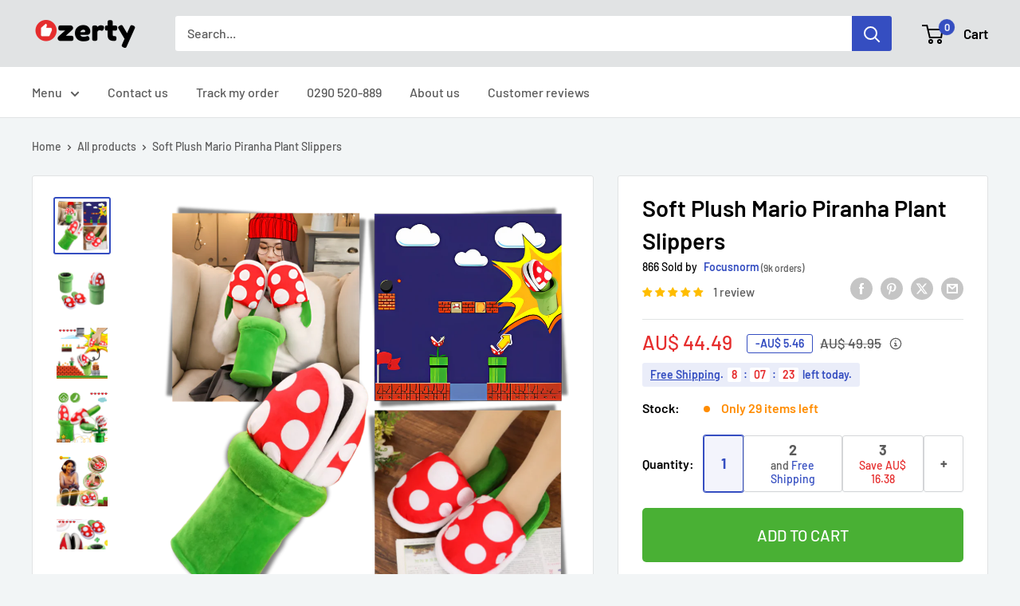

--- FILE ---
content_type: text/html; charset=utf-8
request_url: https://ozerty-australia.com/products/soft-plush-mario-piranha-plant-slippers
body_size: 59969
content:


<!doctype html>

<html class="no-js" lang="en">
  <head>
    <meta charset="utf-8">
    <meta name="viewport" content="width=device-width, initial-scale=1.0, height=device-height, minimum-scale=1.0, maximum-scale=1.0">
    <meta name="theme-color" content="#354ec1">

    <!-- GMC verification -->
<meta name="google-site-verification" content="mTlxGzfH3BhimtB6r8XP_tSlyTB6zaCriwi3fu7G7wI" />
<!-- GMC verification -->

<!-- Google Tag Manager -->
<script>(function(w,d,s,l,i){w[l]=w[l]||[];w[l].push({'gtm.start':
new Date().getTime(),event:'gtm.js'});var f=d.getElementsByTagName(s)[0],
j=d.createElement(s),dl=l!='dataLayer'?'&l='+l:'';j.async=true;j.src=
'https://www.googletagmanager.com/gtm.js?id='+i+dl;f.parentNode.insertBefore(j,f);
})(window,document,'script','dataLayer','GTM-MJCJHDH');</script>
<!-- End Google Tag Manager -->


<!-- GTM Data Layer Variables for GA4Event : item_view -->
<script type="text/javascript">
  window.dataLayer = window.dataLayer || [];
  window.appStart = function(){
        
    dataLayer.push({ ecommerce: null });  // Clear the previous ecommerce object.
    window.productPageHandle = function(){
    window.dataLayer.push({
      event: 'gtm_view_item',
      ecommerce:{      
        currency:"AUD",
        value: "44.49",        
        items: [
          {
            item_id: "43713799159994",            
            item_name: "27PIRANHASLSIPPERS",
            item_brand: "Focusnorm", 
            item_category: "FASHION",            
            price: "44.49",             
            item_variant: "27PIRANHASLSIPPERS",
            google_business_vertical: 'retail',
          },         
        ],
      }
    });
    };
    dataLayer.push({ ecommerce: null });  // Clear the previous ecommerce object.
    window.cartPageHandle = function(){
    window.dataLayer.push({
      event: 'gtm_view_cart',
      ecommerce:{      
        value: "0.0",
        currency: "AUD",
        items: [],
      }
    });
    };
    dataLayer.push({ ecommerce: null });  // Clear the previous ecommerce object.
    window.collectionPageHandle = function(){
    window.dataLayer.push({
      event: 'gtm_view_item_list',
      ecommerce:{      
        item_list_id: "",
        item_list_name: "",
        currency:"AUD",
        items: [],
      }
    });
    };
    dataLayer.push({ ecommerce: null });  // Clear the previous ecommerce object.
    window.searchPageHandle = function(){
    window.dataLayer.push({
      event: 'gtm_view_search_results',
      search_terms: "",      
      ecommerce:{              
        item_list_name: 'search_results',
        currency:"AUD",
        items: [
          ],
      }
    });
    };
  
  productPageHandle()
  
  }
  appStart();
</script>
<!-- GTM Data Layer Variables for GA4Event : item_view -->


<!-- Google Ads Remarketing Tag -->
    
    <!-- CODE SETTINGS START -->
    <!-- CODE SETTINGS START -->
    
    <!-- Please add your Google Ads Audience Source Tag ID -->
    
    
    <!-- Please add your alpha2 code, you can find it here: https://help.shopify.com/en/api/custom-storefronts/storefront-api/reference/enum/countrycode -->
    
    
    <!-- set your product id values are default, product_id, parent_id, sku-->
    
    
    <!-- CODE SETTINGS END -->
    <!-- CODE SETTINGS END -->
    
    <!-- ==================================== -->
    <!-- DO NOT EDIT ANYTHING BELOW THIS LINE -->
    
    <script async src="https://www.googletagmanager.com/gtag/js?id=AW-10905295011"></script><script>
      window.dataLayer = window.dataLayer || [];
      function gtag(){dataLayer.push(arguments);}
      gtag('js', new Date());
      gtag('config', 'AW-10905295011');
    </script>
    
    
    
    <script>
      gtag('event', 'view_item', {
        'send_to': 'AW-10905295011',
      	  'value': 44.49,
    	
        'items': [{
    			'id': '43713799159994',
          'google_business_vertical': 'retail'
        }]
    	
      });
    </script>
<!-- Google Ads Remarketing Tag -->
<title>Piranha plant slippers | Mario mushroom slippers | Cartoon slippers
</title><meta name="description" content="Embrace comfort and nostalgia with Soft Plush Mario Piranha Plant Slippers. Memory foam, and non-slip sole for ultimate Super Mario fan comfort!"><link rel="canonical" href="https://ozerty-australia.com/products/soft-plush-mario-piranha-plant-slippers"><link rel="shortcut icon" href="//ozerty-australia.com/cdn/shop/files/favicon_96x96.png?v=1636998894" type="image/png"><link rel="preload" as="style" href="//ozerty-australia.com/cdn/shop/t/14/assets/theme.css?v=70439492673436898711732219747">
    <link rel="preload" as="script" href="//ozerty-australia.com/cdn/shop/t/14/assets/theme.js?v=7291256942827082391732219337">
    <link rel="preconnect" href="https://cdn.shopify.com">
    <link rel="preconnect" href="https://fonts.shopifycdn.com">
    <link rel="dns-prefetch" href="https://productreviews.shopifycdn.com">
    <link rel="dns-prefetch" href="https://ajax.googleapis.com">
    <link rel="dns-prefetch" href="https://maps.googleapis.com">
    <link rel="dns-prefetch" href="https://maps.gstatic.com">

    <meta property="og:type" content="product">
  <meta property="og:title" content="Soft Plush Mario Piranha Plant Slippers"><meta property="og:image" content="http://ozerty-australia.com/cdn/shop/files/soft_plush_mario_piranha_plant_slippers_intro.png?v=1716477184">
    <meta property="og:image:secure_url" content="https://ozerty-australia.com/cdn/shop/files/soft_plush_mario_piranha_plant_slippers_intro.png?v=1716477184">
    <meta property="og:image:width" content="1000">
    <meta property="og:image:height" content="1000"><meta property="product:price:amount" content="44.49">
  <meta property="product:price:currency" content="AUD"><meta property="og:description" content="Embrace comfort and nostalgia with Soft Plush Mario Piranha Plant Slippers. Memory foam, and non-slip sole for ultimate Super Mario fan comfort!"><meta property="og:url" content="https://ozerty-australia.com/products/soft-plush-mario-piranha-plant-slippers">
<meta property="og:site_name" content="Ozerty Australia"><meta name="twitter:card" content="summary"><meta name="twitter:title" content="Soft Plush Mario Piranha Plant Slippers">
  <meta name="twitter:description" content="Soft Plush Memory Foam Non-Slip Sole Lightweight Breathable Step into the world of Super Mario with the whimsical Soft Plush Mario Piranha Plant Slippers. Inspired by the iconic video game character, these unique slippers combine soft plush material with a cozy memory foam midsole, offering fans both comfort and a playful touch to their lounge wear. Extra Comfort Indulge in the luxurious feel of the Piranha Plant Slippers with their soft plush exterior. This high-quality material is designed to envelop your feet in gentle comfort, providing a soothing touch with every step. The plush fabric not only feels delightful against your skin but also adds an element of playful charm, reflecting the vibrant and whimsical nature of the Super Mario universe. Perfect for lounging around the house or adding a bit of fun to your relaxation time, the soft plush">
  <meta name="twitter:image" content="https://ozerty-australia.com/cdn/shop/files/soft_plush_mario_piranha_plant_slippers_intro_600x600_crop_center.png?v=1716477184">
    <link rel="preload" href="//ozerty-australia.com/cdn/fonts/barlow/barlow_n6.329f582a81f63f125e63c20a5a80ae9477df68e1.woff2" as="font" type="font/woff2" crossorigin><link rel="preload" href="//ozerty-australia.com/cdn/fonts/barlow/barlow_n5.a193a1990790eba0cc5cca569d23799830e90f07.woff2" as="font" type="font/woff2" crossorigin><style>
  @font-face {
  font-family: Barlow;
  font-weight: 600;
  font-style: normal;
  font-display: swap;
  src: url("//ozerty-australia.com/cdn/fonts/barlow/barlow_n6.329f582a81f63f125e63c20a5a80ae9477df68e1.woff2") format("woff2"),
       url("//ozerty-australia.com/cdn/fonts/barlow/barlow_n6.0163402e36247bcb8b02716880d0b39568412e9e.woff") format("woff");
}

  @font-face {
  font-family: Barlow;
  font-weight: 500;
  font-style: normal;
  font-display: swap;
  src: url("//ozerty-australia.com/cdn/fonts/barlow/barlow_n5.a193a1990790eba0cc5cca569d23799830e90f07.woff2") format("woff2"),
       url("//ozerty-australia.com/cdn/fonts/barlow/barlow_n5.ae31c82169b1dc0715609b8cc6a610b917808358.woff") format("woff");
}

@font-face {
  font-family: Barlow;
  font-weight: 600;
  font-style: normal;
  font-display: swap;
  src: url("//ozerty-australia.com/cdn/fonts/barlow/barlow_n6.329f582a81f63f125e63c20a5a80ae9477df68e1.woff2") format("woff2"),
       url("//ozerty-australia.com/cdn/fonts/barlow/barlow_n6.0163402e36247bcb8b02716880d0b39568412e9e.woff") format("woff");
}

@font-face {
  font-family: Barlow;
  font-weight: 600;
  font-style: italic;
  font-display: swap;
  src: url("//ozerty-australia.com/cdn/fonts/barlow/barlow_i6.5a22bd20fb27bad4d7674cc6e666fb9c77d813bb.woff2") format("woff2"),
       url("//ozerty-australia.com/cdn/fonts/barlow/barlow_i6.1c8787fcb59f3add01a87f21b38c7ef797e3b3a1.woff") format("woff");
}


  @font-face {
  font-family: Barlow;
  font-weight: 700;
  font-style: normal;
  font-display: swap;
  src: url("//ozerty-australia.com/cdn/fonts/barlow/barlow_n7.691d1d11f150e857dcbc1c10ef03d825bc378d81.woff2") format("woff2"),
       url("//ozerty-australia.com/cdn/fonts/barlow/barlow_n7.4fdbb1cb7da0e2c2f88492243ffa2b4f91924840.woff") format("woff");
}

  @font-face {
  font-family: Barlow;
  font-weight: 500;
  font-style: italic;
  font-display: swap;
  src: url("//ozerty-australia.com/cdn/fonts/barlow/barlow_i5.714d58286997b65cd479af615cfa9bb0a117a573.woff2") format("woff2"),
       url("//ozerty-australia.com/cdn/fonts/barlow/barlow_i5.0120f77e6447d3b5df4bbec8ad8c2d029d87fb21.woff") format("woff");
}

  @font-face {
  font-family: Barlow;
  font-weight: 700;
  font-style: italic;
  font-display: swap;
  src: url("//ozerty-australia.com/cdn/fonts/barlow/barlow_i7.50e19d6cc2ba5146fa437a5a7443c76d5d730103.woff2") format("woff2"),
       url("//ozerty-australia.com/cdn/fonts/barlow/barlow_i7.47e9f98f1b094d912e6fd631cc3fe93d9f40964f.woff") format("woff");
}


  :root {
    --default-text-font-size : 15px;
    --base-text-font-size    : 16px;
    --heading-font-family    : Barlow, sans-serif;
    --heading-font-weight    : 600;
    --heading-font-style     : normal;
    --text-font-family       : Barlow, sans-serif;
    --text-font-weight       : 500;
    --text-font-style        : normal;
    --text-font-bolder-weight: 600;
    --text-link-decoration   : underline;

    --text-color               : #5b5b5b;
    --text-color-rgb           : 91, 91, 91;
    --heading-color            : #000000;
    --border-color             : #e1e3e4;
    --border-color-rgb         : 225, 227, 228;
    --form-border-color        : #d4d6d8;
    --accent-color             : #354ec1;
    --accent-color-rgb         : 53, 78, 193;
    --link-color               : #354ec1;
    --link-color-hover         : #253685;
    --background               : #f2f5f6;
    --secondary-background     : #ffffff;
    --secondary-background-rgb : 255, 255, 255;
    --accent-background        : rgba(53, 78, 193, 0.08);

    --input-background: #ffffff;

    --error-color       : #e62d2d;
    --error-background  : rgba(230, 45, 45, 0.07);
    --success-color     : #49b034;
    --success-background: rgba(73, 176, 52, 0.11);

    --primary-button-background      : #49b034;
    --primary-button-background-rgb  : 73, 176, 52;
    --primary-button-text-color      : #ffffff;
    --secondary-button-background    : #000000;
    --secondary-button-background-rgb: 0, 0, 0;
    --secondary-button-text-color    : #ffffff;

    --header-background      : #e1e3e4;
    --header-text-color      : #000000;
    --header-light-text-color: #a3afef;
    --header-border-color    : rgba(163, 175, 239, 0.3);
    --header-accent-color    : #354ec1;

    --footer-background-color:    #e1e3e4;
    --footer-heading-text-color:  #000000;
    --footer-body-text-color:     #5b5b5b;
    --footer-body-text-color-rgb: 91, 91, 91;
    --footer-accent-color:        #354ec1;
    --footer-accent-color-rgb:    53, 78, 193;
    --footer-border:              none;
    
    --flickity-arrow-color: #abb1b4;--product-on-sale-accent           : #ffbd00;
    --product-on-sale-accent-rgb       : 255, 189, 0;
    --product-on-sale-color            : #ffffff;
    --product-in-stock-color           : #008a00;
    --product-low-stock-color          : #ff8c00;
    --product-sold-out-color           : #8a9297;
    --product-custom-label-1-background: #008a00;
    --product-custom-label-1-color     : #ffffff;
    --product-custom-label-2-background: #00a500;
    --product-custom-label-2-color     : #ffffff;
    --product-review-star-color        : #ffbd00;

    --mobile-container-gutter : 20px;
    --desktop-container-gutter: 40px;

    /* Shopify related variables */
    --payment-terms-background-color: #f2f5f6;
  }
</style>

<script>
  // IE11 does not have support for CSS variables, so we have to polyfill them
  if (!(((window || {}).CSS || {}).supports && window.CSS.supports('(--a: 0)'))) {
    const script = document.createElement('script');
    script.type = 'text/javascript';
    script.src = 'https://cdn.jsdelivr.net/npm/css-vars-ponyfill@2';
    script.onload = function() {
      cssVars({});
    };

    document.getElementsByTagName('head')[0].appendChild(script);
  }
</script>


    <script>window.performance && window.performance.mark && window.performance.mark('shopify.content_for_header.start');</script><meta id="shopify-digital-wallet" name="shopify-digital-wallet" content="/34037956653/digital_wallets/dialog">
<link rel="alternate" type="application/json+oembed" href="https://ozerty-australia.com/products/soft-plush-mario-piranha-plant-slippers.oembed">
<script async="async" src="/checkouts/internal/preloads.js?locale=en-AU"></script>
<script id="shopify-features" type="application/json">{"accessToken":"6bb19db3b9be1e87e510af8b837e9098","betas":["rich-media-storefront-analytics"],"domain":"ozerty-australia.com","predictiveSearch":true,"shopId":34037956653,"locale":"en"}</script>
<script>var Shopify = Shopify || {};
Shopify.shop = "ozertyau.myshopify.com";
Shopify.locale = "en";
Shopify.currency = {"active":"AUD","rate":"1.0"};
Shopify.country = "AU";
Shopify.theme = {"name":"CustomOz 14.2 - Ozerty v2.1","id":141454770362,"schema_name":"Custom Ozerty Australia","schema_version":"2.1","theme_store_id":null,"role":"main"};
Shopify.theme.handle = "null";
Shopify.theme.style = {"id":null,"handle":null};
Shopify.cdnHost = "ozerty-australia.com/cdn";
Shopify.routes = Shopify.routes || {};
Shopify.routes.root = "/";</script>
<script type="module">!function(o){(o.Shopify=o.Shopify||{}).modules=!0}(window);</script>
<script>!function(o){function n(){var o=[];function n(){o.push(Array.prototype.slice.apply(arguments))}return n.q=o,n}var t=o.Shopify=o.Shopify||{};t.loadFeatures=n(),t.autoloadFeatures=n()}(window);</script>
<script id="shop-js-analytics" type="application/json">{"pageType":"product"}</script>
<script defer="defer" async type="module" src="//ozerty-australia.com/cdn/shopifycloud/shop-js/modules/v2/client.init-shop-cart-sync_BT-GjEfc.en.esm.js"></script>
<script defer="defer" async type="module" src="//ozerty-australia.com/cdn/shopifycloud/shop-js/modules/v2/chunk.common_D58fp_Oc.esm.js"></script>
<script defer="defer" async type="module" src="//ozerty-australia.com/cdn/shopifycloud/shop-js/modules/v2/chunk.modal_xMitdFEc.esm.js"></script>
<script type="module">
  await import("//ozerty-australia.com/cdn/shopifycloud/shop-js/modules/v2/client.init-shop-cart-sync_BT-GjEfc.en.esm.js");
await import("//ozerty-australia.com/cdn/shopifycloud/shop-js/modules/v2/chunk.common_D58fp_Oc.esm.js");
await import("//ozerty-australia.com/cdn/shopifycloud/shop-js/modules/v2/chunk.modal_xMitdFEc.esm.js");

  window.Shopify.SignInWithShop?.initShopCartSync?.({"fedCMEnabled":true,"windoidEnabled":true});

</script>
<script>(function() {
  var isLoaded = false;
  function asyncLoad() {
    if (isLoaded) return;
    isLoaded = true;
    var urls = ["\/\/cdn.shopify.com\/proxy\/25ee21018442fd8f793388afca7945a74c5b91802d25196b95def2dccd3b6d57\/api.goaffpro.com\/loader.js?shop=ozertyau.myshopify.com\u0026sp-cache-control=cHVibGljLCBtYXgtYWdlPTkwMA"];
    for (var i = 0; i < urls.length; i++) {
      var s = document.createElement('script');
      s.type = 'text/javascript';
      s.async = true;
      s.src = urls[i];
      var x = document.getElementsByTagName('script')[0];
      x.parentNode.insertBefore(s, x);
    }
  };
  if(window.attachEvent) {
    window.attachEvent('onload', asyncLoad);
  } else {
    window.addEventListener('load', asyncLoad, false);
  }
})();</script>
<script id="__st">var __st={"a":34037956653,"offset":3600,"reqid":"25f6f753-b36b-4dce-9e5b-a1ec3d501ee5-1769403149","pageurl":"ozerty-australia.com\/products\/soft-plush-mario-piranha-plant-slippers","u":"f1c80e85d4e4","p":"product","rtyp":"product","rid":7805624647866};</script>
<script>window.ShopifyPaypalV4VisibilityTracking = true;</script>
<script id="captcha-bootstrap">!function(){'use strict';const t='contact',e='account',n='new_comment',o=[[t,t],['blogs',n],['comments',n],[t,'customer']],c=[[e,'customer_login'],[e,'guest_login'],[e,'recover_customer_password'],[e,'create_customer']],r=t=>t.map((([t,e])=>`form[action*='/${t}']:not([data-nocaptcha='true']) input[name='form_type'][value='${e}']`)).join(','),a=t=>()=>t?[...document.querySelectorAll(t)].map((t=>t.form)):[];function s(){const t=[...o],e=r(t);return a(e)}const i='password',u='form_key',d=['recaptcha-v3-token','g-recaptcha-response','h-captcha-response',i],f=()=>{try{return window.sessionStorage}catch{return}},m='__shopify_v',_=t=>t.elements[u];function p(t,e,n=!1){try{const o=window.sessionStorage,c=JSON.parse(o.getItem(e)),{data:r}=function(t){const{data:e,action:n}=t;return t[m]||n?{data:e,action:n}:{data:t,action:n}}(c);for(const[e,n]of Object.entries(r))t.elements[e]&&(t.elements[e].value=n);n&&o.removeItem(e)}catch(o){console.error('form repopulation failed',{error:o})}}const l='form_type',E='cptcha';function T(t){t.dataset[E]=!0}const w=window,h=w.document,L='Shopify',v='ce_forms',y='captcha';let A=!1;((t,e)=>{const n=(g='f06e6c50-85a8-45c8-87d0-21a2b65856fe',I='https://cdn.shopify.com/shopifycloud/storefront-forms-hcaptcha/ce_storefront_forms_captcha_hcaptcha.v1.5.2.iife.js',D={infoText:'Protected by hCaptcha',privacyText:'Privacy',termsText:'Terms'},(t,e,n)=>{const o=w[L][v],c=o.bindForm;if(c)return c(t,g,e,D).then(n);var r;o.q.push([[t,g,e,D],n]),r=I,A||(h.body.append(Object.assign(h.createElement('script'),{id:'captcha-provider',async:!0,src:r})),A=!0)});var g,I,D;w[L]=w[L]||{},w[L][v]=w[L][v]||{},w[L][v].q=[],w[L][y]=w[L][y]||{},w[L][y].protect=function(t,e){n(t,void 0,e),T(t)},Object.freeze(w[L][y]),function(t,e,n,w,h,L){const[v,y,A,g]=function(t,e,n){const i=e?o:[],u=t?c:[],d=[...i,...u],f=r(d),m=r(i),_=r(d.filter((([t,e])=>n.includes(e))));return[a(f),a(m),a(_),s()]}(w,h,L),I=t=>{const e=t.target;return e instanceof HTMLFormElement?e:e&&e.form},D=t=>v().includes(t);t.addEventListener('submit',(t=>{const e=I(t);if(!e)return;const n=D(e)&&!e.dataset.hcaptchaBound&&!e.dataset.recaptchaBound,o=_(e),c=g().includes(e)&&(!o||!o.value);(n||c)&&t.preventDefault(),c&&!n&&(function(t){try{if(!f())return;!function(t){const e=f();if(!e)return;const n=_(t);if(!n)return;const o=n.value;o&&e.removeItem(o)}(t);const e=Array.from(Array(32),(()=>Math.random().toString(36)[2])).join('');!function(t,e){_(t)||t.append(Object.assign(document.createElement('input'),{type:'hidden',name:u})),t.elements[u].value=e}(t,e),function(t,e){const n=f();if(!n)return;const o=[...t.querySelectorAll(`input[type='${i}']`)].map((({name:t})=>t)),c=[...d,...o],r={};for(const[a,s]of new FormData(t).entries())c.includes(a)||(r[a]=s);n.setItem(e,JSON.stringify({[m]:1,action:t.action,data:r}))}(t,e)}catch(e){console.error('failed to persist form',e)}}(e),e.submit())}));const S=(t,e)=>{t&&!t.dataset[E]&&(n(t,e.some((e=>e===t))),T(t))};for(const o of['focusin','change'])t.addEventListener(o,(t=>{const e=I(t);D(e)&&S(e,y())}));const B=e.get('form_key'),M=e.get(l),P=B&&M;t.addEventListener('DOMContentLoaded',(()=>{const t=y();if(P)for(const e of t)e.elements[l].value===M&&p(e,B);[...new Set([...A(),...v().filter((t=>'true'===t.dataset.shopifyCaptcha))])].forEach((e=>S(e,t)))}))}(h,new URLSearchParams(w.location.search),n,t,e,['guest_login'])})(!0,!0)}();</script>
<script integrity="sha256-4kQ18oKyAcykRKYeNunJcIwy7WH5gtpwJnB7kiuLZ1E=" data-source-attribution="shopify.loadfeatures" defer="defer" src="//ozerty-australia.com/cdn/shopifycloud/storefront/assets/storefront/load_feature-a0a9edcb.js" crossorigin="anonymous"></script>
<script data-source-attribution="shopify.dynamic_checkout.dynamic.init">var Shopify=Shopify||{};Shopify.PaymentButton=Shopify.PaymentButton||{isStorefrontPortableWallets:!0,init:function(){window.Shopify.PaymentButton.init=function(){};var t=document.createElement("script");t.src="https://ozerty-australia.com/cdn/shopifycloud/portable-wallets/latest/portable-wallets.en.js",t.type="module",document.head.appendChild(t)}};
</script>
<script data-source-attribution="shopify.dynamic_checkout.buyer_consent">
  function portableWalletsHideBuyerConsent(e){var t=document.getElementById("shopify-buyer-consent"),n=document.getElementById("shopify-subscription-policy-button");t&&n&&(t.classList.add("hidden"),t.setAttribute("aria-hidden","true"),n.removeEventListener("click",e))}function portableWalletsShowBuyerConsent(e){var t=document.getElementById("shopify-buyer-consent"),n=document.getElementById("shopify-subscription-policy-button");t&&n&&(t.classList.remove("hidden"),t.removeAttribute("aria-hidden"),n.addEventListener("click",e))}window.Shopify?.PaymentButton&&(window.Shopify.PaymentButton.hideBuyerConsent=portableWalletsHideBuyerConsent,window.Shopify.PaymentButton.showBuyerConsent=portableWalletsShowBuyerConsent);
</script>
<script data-source-attribution="shopify.dynamic_checkout.cart.bootstrap">document.addEventListener("DOMContentLoaded",(function(){function t(){return document.querySelector("shopify-accelerated-checkout-cart, shopify-accelerated-checkout")}if(t())Shopify.PaymentButton.init();else{new MutationObserver((function(e,n){t()&&(Shopify.PaymentButton.init(),n.disconnect())})).observe(document.body,{childList:!0,subtree:!0})}}));
</script>

<script>window.performance && window.performance.mark && window.performance.mark('shopify.content_for_header.end');</script>

    <link rel="stylesheet" href="//ozerty-australia.com/cdn/shop/t/14/assets/theme.css?v=70439492673436898711732219747">

    
  <script type="application/ld+json">
  {
    "@context": "https://schema.org",
    "@type": "Product",
    
    "offers": [
      
{
            "@type": "Offer",
            "name": "Default Title",
            "availability":"https://schema.org/InStock",
            "price": "44.49",
            "priceCurrency": "AUD",
            "priceValidUntil": "2026-02-05",
            "sku": 43713799159994,
            "url": "/products/soft-plush-mario-piranha-plant-slippers/products/soft-plush-mario-piranha-plant-slippers?variant=43713799159994",
            "shippingDetails": {
              "@type": "OfferShippingDetails",
              "shippingRate": {
                "@type": "MonetaryAmount",
                "value": 0.00,
                "currency": "AUD"
              },
              "shippingDestination": [
                {
                  "@type": "DefinedRegion",
                  "addressCountry": "AU"
                },
                {
                  "@type": "DefinedRegion",
                  "addressCountry": "AE"
                }
              ],
              "deliveryTime": {
                "@type": "ShippingDeliveryTime",
                "handlingTime": {
                  "@type": "QuantitativeValue",
                  "minValue": 1,
                  "maxValue": 6,
                  "unitCode": "DAY"
                },
                "transitTime": {
                  "@type": "QuantitativeValue",
                  "minValue": 3,
                  "maxValue": 7,
                  "unitCode": "DAY"
                }
              }
            },
            "hasMerchantReturnPolicy": {
              "@type": "MerchantReturnPolicy",
              "applicableCountry": "AU",
              "returnPolicyCategory": "https://schema.org/MerchantReturnFiniteReturnWindow",
              "merchantReturnDays": 30,
              "returnMethod": "https://schema.org/ReturnByMail",
              "returnFees": "https://schema.org/FreeReturn"
            }
          }

    ],"aggregateRating": {
        "@type": "AggregateRating",
        "ratingValue": "5.0",
        "reviewCount": "1",
        "worstRating": "1.0",
        "bestRating": "5.0"
      },"brand": {
      "@type": "Brand",
      "name": "Focusnorm"
    },
    "name": "Soft Plush Mario Piranha Plant Slippers",
    "description": "\n\n\nSoft Plush\nMemory Foam\nNon-Slip Sole\nLightweight\nBreathable\n\nStep into the world of Super Mario with the whimsical Soft Plush Mario Piranha Plant Slippers. Inspired by the iconic video game character, these unique slippers combine soft plush material with a cozy memory foam midsole, offering fans both comfort and a playful touch to their lounge wear.\n\n\n\nExtra Comfort\nIndulge in the luxurious feel of the Piranha Plant Slippers with their  soft plush exterior.  This high-quality material is designed to envelop your feet in gentle comfort, providing a soothing touch with every step. The plush fabric not only feels delightful against your skin but also adds an element of playful charm, reflecting the vibrant and whimsical nature of the Super Mario universe. Perfect for lounging around the house or adding a bit of fun to your relaxation time, the soft plush exterior ensures that your feet stay cozy and warm. Whether you're a Super Mario fan or simply looking for comfortable and stylish slippers, the soft plush material offers an unmatched level of comfort and visual appeal. Plus,  each pair comes with a pipe pot holder,  adding a practical and decorative touch to this playful, nostalgic set.\n\n\n\nSuperior Cushioning\nExperience superior comfort with the  memory foam cushioning  in the Piranha Plant Slippers. The memory foam midsole is specifically engineered to conform to the shape of your feet, providing personalized support and alleviating pressure points. Each step feels like you're walking on clouds, making these slippers ideal for prolonged wear around the house. The adaptive cushioning helps to distribute weight evenly, reducing strain on your feet and enhancing overall comfort. Whether you're recovering from a long day on your feet or simply enjoying a lazy weekend at home, the memory foam cushioning ensures that your feet are pampered with every step, offering a plush, supportive experience that enhances relaxation.\n\n\n\nUnmatched Safety\nStay safe and secure with the non-slip sole of the Piranha Plant Slippers. Designed with a durable, non-slip grip, these slippers provide  excellent traction on a variety of surfaces,  reducing the risk of slips and falls. The sturdy sole is perfect for navigating around the house, whether you have hardwood floors, tiles, or carpets. This feature is particularly beneficial for those who want to move around freely without worrying about losing their footing. The non-slip sole not only enhances safety but also contributes to the longevity of the slippers, ensuring that they remain functional and reliable for daily wear. Enjoy peace of mind and confidence with every step, knowing that your slippers are designed to keep you steady and secure.\n\n\n\nEffortless Design\nEnjoy the effortless wearability of the Soft Plush Mario Piranha Plant Slippers with their lightweight design. Crafted to provide maximum comfort without adding extra weight, these slippers allow you to move freely and comfortably. The  lightweight construction  makes them perfect for all-day wear, as you won't feel weighed down even after hours of use. This feature is especially advantageous for those who value ease of movement and a light-on-your-feet feeling. Whether you're lounging around the house, running a quick errand, or simply relaxing, the lightweight design ensures that your feet remain comfortable and unburdened. Embrace the convenience and comfort of slippers that feel almost weightless, providing a pleasant and unrestrictive experience.\n\n\n\nStay Cool and fresh\nKeep your feet cool and comfortable with the breathable material of the Piranha Plant Slippers. The design incorporates  breathable fabrics that promote airflow,  preventing your feet from becoming too warm or sweaty. This feature is particularly important for maintaining comfort during extended periods of wear, as it helps to regulate temperature and wick away moisture. The breathable material ensures that your feet stay dry and fresh, reducing the likelihood of odors and enhancing overall hygiene. Ideal for both warm and cool weather, the breathable construction of these slippers provides a balanced, comfortable environment for your feet, making them perfect for year-round use. Enjoy the perfect blend of comfort and functionality with slippers designed to keep your feet feeling their best.\n\n\n\nTechnical characteristics:\nSize: 30 cm x 11.81 inch EUR size- 37 | 38 | 39 | 40 | 41 | 42 CN size- one size Fit foot length- 23.5- 26cm x 9.25- 10.23 inch\nUpper Material- Microfiber\nInsole Material- Plush\nStorage box height- 22cm x 8.66 inch\n\n\n\nProduct content:\n1x Soft Plush Mario Piranha Plant Slippers\n1x pipe pot holder\n\n\n",
    "category": "Shoes",
    "url": "/products/soft-plush-mario-piranha-plant-slippers",
    "sku": 43713799159994,
    "image": {
      "@type": "ImageObject",
      "url": "https://ozerty-australia.com/cdn/shop/files/soft_plush_mario_piranha_plant_slippers_intro.png?v=1716477184&width=1024",
      "image": "https://ozerty-australia.com/cdn/shop/files/soft_plush_mario_piranha_plant_slippers_intro.png?v=1716477184&width=1024",
      "name": "Soft Plush Mario Piranha Plant Slippers - Ozerty",
      "width": "1024",
      "height": "1024"
    }
  }
  </script>



  <script type="application/ld+json">
  {
    "@context": "https://schema.org",
    "@type": "BreadcrumbList",
  "itemListElement": [{
      "@type": "ListItem",
      "position": 1,
      "name": "Home",
      "item": "https://ozerty-australia.com"
    },{
          "@type": "ListItem",
          "position": 2,
          "name": "Soft Plush Mario Piranha Plant Slippers",
          "item": "https://ozerty-australia.com/products/soft-plush-mario-piranha-plant-slippers"
        }]
  }
  </script>



    <script>
      // This allows to expose several variables to the global scope, to be used in scripts
      window.theme = {
        pageType: "product",
        cartCount: 0,
        moneyFormat: "AU$ {{amount}}",
        moneyWithCurrencyFormat: "AU$ {{amount}}",
        currencyCodeEnabled: false,
        showDiscount: true,
        discountMode: "both",
        cartType: "page"
      };

      window.routes = {
        rootUrl: "\/",
        rootUrlWithoutSlash: '',
        cartUrl: "\/cart",
        cartAddUrl: "\/cart\/add",
        cartChangeUrl: "\/cart\/change",
        searchUrl: "\/search",
        productRecommendationsUrl: "\/recommendations\/products"
      };

      window.languages = {
        productRegularPrice: "Regular price",
        productSalePrice: "Sale price",
        collectionOnSaleLabel: "Save {{savings}}",
        productFormUnavailable: "Unavailable",
        productFormAddToCart: "Add to cart",
        productFormPreOrder: "Pre-order",
        productFormSoldOut: "Sold out",
        productAdded: "Product has been added to your cart",
        productAddedShort: "Added!",
        shippingEstimatorNoResults: "No shipping could be found for your address.",
        shippingEstimatorOneResult: "There is one shipping rate for your address:",
        shippingEstimatorMultipleResults: "There are {{count}} shipping rates for your address:",
        shippingEstimatorErrors: "There are some errors:"
      };

      document.documentElement.className = document.documentElement.className.replace('no-js', 'js');
    </script><script>const cartItems = []</script>
    <script src="//ozerty-australia.com/cdn/shop/t/14/assets/theme.js?v=7291256942827082391732219337" defer></script>
    <script src="//ozerty-australia.com/cdn/shop/t/14/assets/custom.js?v=89829375319252100961732219337" defer></script><script>
        (function () {
          window.onpageshow = function() {
            // We force re-freshing the cart content onpageshow, as most browsers will serve a cache copy when hitting the
            // back button, which cause staled data
            document.documentElement.dispatchEvent(new CustomEvent('cart:refresh', {
              bubbles: true,
              detail: {scrollToTop: false}
            }));
          };
        })();
      </script><script>
      function getQueryParams(url = window.location.href) {
        const u = new URL(url);
        const params = {};
        for (const [key, value] of u.searchParams.entries()) {
          if (Object.prototype.hasOwnProperty.call(params, key)) {
            params[key] = Array.isArray(params[key]) ? [...params[key], value] : [params[key], value];
          } else {
            params[key] = value;
          }
        }
        return params;
      }

      document.addEventListener('DOMContentLoaded', () => {
        const params = getQueryParams();
        const gclid = params.gclid || null;
        const gbraid = params.gbraid || null;
        const msclkid = params.msclkid || null;
        const wbraid = params.wbraid || null;
        
        if (gclid != null) {
          localStorage.setItem('gclid', gclid);
        }
        if (gbraid != null) {
          localStorage.setItem('gbraid', gbraid);
        }
        if (msclkid != null) {
          localStorage.setItem('msclkid', msclkid);
        }
        if (wbraid != null) {
          localStorage.setItem('wbraid', wbraid);
        }
      });
    </script>
  <!-- BEGIN app block: shopify://apps/klaviyo-email-marketing-sms/blocks/klaviyo-onsite-embed/2632fe16-c075-4321-a88b-50b567f42507 -->












  <script async src="https://static.klaviyo.com/onsite/js/RJRrb9/klaviyo.js?company_id=RJRrb9"></script>
  <script>!function(){if(!window.klaviyo){window._klOnsite=window._klOnsite||[];try{window.klaviyo=new Proxy({},{get:function(n,i){return"push"===i?function(){var n;(n=window._klOnsite).push.apply(n,arguments)}:function(){for(var n=arguments.length,o=new Array(n),w=0;w<n;w++)o[w]=arguments[w];var t="function"==typeof o[o.length-1]?o.pop():void 0,e=new Promise((function(n){window._klOnsite.push([i].concat(o,[function(i){t&&t(i),n(i)}]))}));return e}}})}catch(n){window.klaviyo=window.klaviyo||[],window.klaviyo.push=function(){var n;(n=window._klOnsite).push.apply(n,arguments)}}}}();</script>

  
    <script id="viewed_product">
      if (item == null) {
        var _learnq = _learnq || [];

        var MetafieldReviews = null
        var MetafieldYotpoRating = null
        var MetafieldYotpoCount = null
        var MetafieldLooxRating = null
        var MetafieldLooxCount = null
        var okendoProduct = null
        var okendoProductReviewCount = null
        var okendoProductReviewAverageValue = null
        try {
          // The following fields are used for Customer Hub recently viewed in order to add reviews.
          // This information is not part of __kla_viewed. Instead, it is part of __kla_viewed_reviewed_items
          MetafieldReviews = {"rating":{"scale_min":"1.0","scale_max":"5.0","value":"5.0"},"rating_count":1};
          MetafieldYotpoRating = null
          MetafieldYotpoCount = null
          MetafieldLooxRating = null
          MetafieldLooxCount = null

          okendoProduct = null
          // If the okendo metafield is not legacy, it will error, which then requires the new json formatted data
          if (okendoProduct && 'error' in okendoProduct) {
            okendoProduct = null
          }
          okendoProductReviewCount = okendoProduct ? okendoProduct.reviewCount : null
          okendoProductReviewAverageValue = okendoProduct ? okendoProduct.reviewAverageValue : null
        } catch (error) {
          console.error('Error in Klaviyo onsite reviews tracking:', error);
        }

        var item = {
          Name: "Soft Plush Mario Piranha Plant Slippers",
          ProductID: 7805624647866,
          Categories: ["Best Sellers","Fashion - Accessories","New arrivals","On sale"],
          ImageURL: "https://ozerty-australia.com/cdn/shop/files/soft_plush_mario_piranha_plant_slippers_intro_grande.png?v=1716477184",
          URL: "https://ozerty-australia.com/products/soft-plush-mario-piranha-plant-slippers",
          Brand: "Focusnorm",
          Price: "AU$ 44.49",
          Value: "44.49",
          CompareAtPrice: "AU$ 49.95"
        };
        _learnq.push(['track', 'Viewed Product', item]);
        _learnq.push(['trackViewedItem', {
          Title: item.Name,
          ItemId: item.ProductID,
          Categories: item.Categories,
          ImageUrl: item.ImageURL,
          Url: item.URL,
          Metadata: {
            Brand: item.Brand,
            Price: item.Price,
            Value: item.Value,
            CompareAtPrice: item.CompareAtPrice
          },
          metafields:{
            reviews: MetafieldReviews,
            yotpo:{
              rating: MetafieldYotpoRating,
              count: MetafieldYotpoCount,
            },
            loox:{
              rating: MetafieldLooxRating,
              count: MetafieldLooxCount,
            },
            okendo: {
              rating: okendoProductReviewAverageValue,
              count: okendoProductReviewCount,
            }
          }
        }]);
      }
    </script>
  




  <script>
    window.klaviyoReviewsProductDesignMode = false
  </script>







<!-- END app block --><!-- BEGIN app block: shopify://apps/judge-me-reviews/blocks/judgeme_core/61ccd3b1-a9f2-4160-9fe9-4fec8413e5d8 --><!-- Start of Judge.me Core -->






<link rel="dns-prefetch" href="https://cdnwidget.judge.me">
<link rel="dns-prefetch" href="https://cdn.judge.me">
<link rel="dns-prefetch" href="https://cdn1.judge.me">
<link rel="dns-prefetch" href="https://api.judge.me">

<script data-cfasync='false' class='jdgm-settings-script'>window.jdgmSettings={"pagination":5,"disable_web_reviews":false,"badge_no_review_text":"No reviews","badge_n_reviews_text":"{{ n }} review/reviews","badge_star_color":"#fbcd0a","hide_badge_preview_if_no_reviews":true,"badge_hide_text":false,"enforce_center_preview_badge":false,"widget_title":"Customer Reviews","widget_open_form_text":"Write a review","widget_close_form_text":"Cancel review","widget_refresh_page_text":"Refresh page","widget_summary_text":"Based on {{ number_of_reviews }} review/reviews","widget_no_review_text":"Be the first to write a review","widget_name_field_text":"Display name","widget_verified_name_field_text":"Verified Name (public)","widget_name_placeholder_text":"Display name","widget_required_field_error_text":"This field is required.","widget_email_field_text":"Email address","widget_verified_email_field_text":"Verified Email (private, can not be edited)","widget_email_placeholder_text":"Your email address","widget_email_field_error_text":"Please enter a valid email address.","widget_rating_field_text":"Rating","widget_review_title_field_text":"Review Title","widget_review_title_placeholder_text":"Give your review a title","widget_review_body_field_text":"Review content","widget_review_body_placeholder_text":"Start writing here...","widget_pictures_field_text":"Picture/Video (optional)","widget_submit_review_text":"Submit Review","widget_submit_verified_review_text":"Submit Verified Review","widget_submit_success_msg_with_auto_publish":"Thank you! Please refresh the page in a few moments to see your review. You can remove or edit your review by logging into \u003ca href='https://judge.me/login' target='_blank' rel='nofollow noopener'\u003eJudge.me\u003c/a\u003e","widget_submit_success_msg_no_auto_publish":"Thank you! Your review will be published as soon as it is approved by the shop admin. You can remove or edit your review by logging into \u003ca href='https://judge.me/login' target='_blank' rel='nofollow noopener'\u003eJudge.me\u003c/a\u003e","widget_show_default_reviews_out_of_total_text":"Showing {{ n_reviews_shown }} out of {{ n_reviews }} reviews.","widget_show_all_link_text":"Show all","widget_show_less_link_text":"Show less","widget_author_said_text":"{{ reviewer_name }} said:","widget_days_text":"{{ n }} days ago","widget_weeks_text":"{{ n }} week/weeks ago","widget_months_text":"{{ n }} month/months ago","widget_years_text":"{{ n }} year/years ago","widget_yesterday_text":"Yesterday","widget_today_text":"Today","widget_replied_text":"\u003e\u003e {{ shop_name }} replied:","widget_read_more_text":"Read more","widget_reviewer_name_as_initial":"","widget_rating_filter_color":"","widget_rating_filter_see_all_text":"See all reviews","widget_sorting_most_recent_text":"Most Recent","widget_sorting_highest_rating_text":"Highest Rating","widget_sorting_lowest_rating_text":"Lowest Rating","widget_sorting_with_pictures_text":"Only Pictures","widget_sorting_most_helpful_text":"Most Helpful","widget_open_question_form_text":"Ask a question","widget_reviews_subtab_text":"Reviews","widget_questions_subtab_text":"Questions","widget_question_label_text":"Question","widget_answer_label_text":"Answer","widget_question_placeholder_text":"Write your question here","widget_submit_question_text":"Submit Question","widget_question_submit_success_text":"Thank you for your question! We will notify you once it gets answered.","widget_star_color":"#fbcd0a","verified_badge_text":"Verified","verified_badge_bg_color":"","verified_badge_text_color":"","verified_badge_placement":"left-of-reviewer-name","widget_review_max_height":"","widget_hide_border":false,"widget_social_share":false,"widget_thumb":false,"widget_review_location_show":false,"widget_location_format":"country_iso_code","all_reviews_include_out_of_store_products":true,"all_reviews_out_of_store_text":"(out of store)","all_reviews_pagination":100,"all_reviews_product_name_prefix_text":"about","enable_review_pictures":true,"enable_question_anwser":false,"widget_theme":"","review_date_format":"mm/dd/yyyy","default_sort_method":"most-recent","widget_product_reviews_subtab_text":"Product Reviews","widget_shop_reviews_subtab_text":"Shop Reviews","widget_other_products_reviews_text":"Reviews for other products","widget_store_reviews_subtab_text":"Store reviews","widget_no_store_reviews_text":"This store hasn't received any reviews yet","widget_web_restriction_product_reviews_text":"This product hasn't received any reviews yet","widget_no_items_text":"No items found","widget_show_more_text":"Show more","widget_write_a_store_review_text":"Write a Store Review","widget_other_languages_heading":"Reviews in Other Languages","widget_translate_review_text":"Translate review to {{ language }}","widget_translating_review_text":"Translating...","widget_show_original_translation_text":"Show original ({{ language }})","widget_translate_review_failed_text":"Review couldn't be translated.","widget_translate_review_retry_text":"Retry","widget_translate_review_try_again_later_text":"Try again later","show_product_url_for_grouped_product":false,"widget_sorting_pictures_first_text":"Pictures First","show_pictures_on_all_rev_page_mobile":false,"show_pictures_on_all_rev_page_desktop":false,"floating_tab_hide_mobile_install_preference":false,"floating_tab_button_name":"★ Reviews","floating_tab_title":"Let customers speak for us","floating_tab_button_color":"","floating_tab_button_background_color":"","floating_tab_url":"","floating_tab_url_enabled":false,"floating_tab_tab_style":"text","all_reviews_text_badge_text":"Customers rate us {{ shop.metafields.judgeme.all_reviews_rating | round: 1 }}/5 based on {{ shop.metafields.judgeme.all_reviews_count }} reviews.","all_reviews_text_badge_text_branded_style":"{{ shop.metafields.judgeme.all_reviews_rating | round: 1 }} out of 5 stars based on {{ shop.metafields.judgeme.all_reviews_count }} reviews","is_all_reviews_text_badge_a_link":false,"show_stars_for_all_reviews_text_badge":false,"all_reviews_text_badge_url":"","all_reviews_text_style":"text","all_reviews_text_color_style":"judgeme_brand_color","all_reviews_text_color":"#108474","all_reviews_text_show_jm_brand":true,"featured_carousel_show_header":true,"featured_carousel_title":"Let customers speak for us","testimonials_carousel_title":"Customers are saying","videos_carousel_title":"Real customer stories","cards_carousel_title":"Customers are saying","featured_carousel_count_text":"from {{ n }} reviews","featured_carousel_add_link_to_all_reviews_page":false,"featured_carousel_url":"","featured_carousel_show_images":true,"featured_carousel_autoslide_interval":5,"featured_carousel_arrows_on_the_sides":false,"featured_carousel_height":250,"featured_carousel_width":80,"featured_carousel_image_size":0,"featured_carousel_image_height":250,"featured_carousel_arrow_color":"#eeeeee","verified_count_badge_style":"vintage","verified_count_badge_orientation":"horizontal","verified_count_badge_color_style":"judgeme_brand_color","verified_count_badge_color":"#108474","is_verified_count_badge_a_link":false,"verified_count_badge_url":"","verified_count_badge_show_jm_brand":true,"widget_rating_preset_default":5,"widget_first_sub_tab":"product-reviews","widget_show_histogram":true,"widget_histogram_use_custom_color":false,"widget_pagination_use_custom_color":false,"widget_star_use_custom_color":true,"widget_verified_badge_use_custom_color":false,"widget_write_review_use_custom_color":false,"picture_reminder_submit_button":"Upload Pictures","enable_review_videos":false,"mute_video_by_default":false,"widget_sorting_videos_first_text":"Videos First","widget_review_pending_text":"Pending","featured_carousel_items_for_large_screen":3,"social_share_options_order":"Facebook,Twitter","remove_microdata_snippet":true,"disable_json_ld":false,"enable_json_ld_products":false,"preview_badge_show_question_text":false,"preview_badge_no_question_text":"No questions","preview_badge_n_question_text":"{{ number_of_questions }} question/questions","qa_badge_show_icon":false,"qa_badge_position":"same-row","remove_judgeme_branding":false,"widget_add_search_bar":false,"widget_search_bar_placeholder":"Search","widget_sorting_verified_only_text":"Verified only","featured_carousel_theme":"default","featured_carousel_show_rating":true,"featured_carousel_show_title":true,"featured_carousel_show_body":true,"featured_carousel_show_date":false,"featured_carousel_show_reviewer":true,"featured_carousel_show_product":false,"featured_carousel_header_background_color":"#108474","featured_carousel_header_text_color":"#ffffff","featured_carousel_name_product_separator":"reviewed","featured_carousel_full_star_background":"#108474","featured_carousel_empty_star_background":"#dadada","featured_carousel_vertical_theme_background":"#f9fafb","featured_carousel_verified_badge_enable":false,"featured_carousel_verified_badge_color":"#108474","featured_carousel_border_style":"round","featured_carousel_review_line_length_limit":3,"featured_carousel_more_reviews_button_text":"Read more reviews","featured_carousel_view_product_button_text":"View product","all_reviews_page_load_reviews_on":"button_click","all_reviews_page_load_more_text":"Load More Reviews","disable_fb_tab_reviews":false,"enable_ajax_cdn_cache":false,"widget_public_name_text":"displayed publicly like","default_reviewer_name":"John Smith","default_reviewer_name_has_non_latin":true,"widget_reviewer_anonymous":"Anonymous","medals_widget_title":"Judge.me Review Medals","medals_widget_background_color":"#f9fafb","medals_widget_position":"footer_all_pages","medals_widget_border_color":"#f9fafb","medals_widget_verified_text_position":"left","medals_widget_use_monochromatic_version":false,"medals_widget_elements_color":"#108474","show_reviewer_avatar":true,"widget_invalid_yt_video_url_error_text":"Not a YouTube video URL","widget_max_length_field_error_text":"Please enter no more than {0} characters.","widget_show_country_flag":false,"widget_show_collected_via_shop_app":true,"widget_verified_by_shop_badge_style":"light","widget_verified_by_shop_text":"Verified by Shop","widget_show_photo_gallery":false,"widget_load_with_code_splitting":true,"widget_ugc_install_preference":false,"widget_ugc_title":"Made by us, Shared by you","widget_ugc_subtitle":"Tag us to see your picture featured in our page","widget_ugc_arrows_color":"#ffffff","widget_ugc_primary_button_text":"Buy Now","widget_ugc_primary_button_background_color":"#108474","widget_ugc_primary_button_text_color":"#ffffff","widget_ugc_primary_button_border_width":"0","widget_ugc_primary_button_border_style":"none","widget_ugc_primary_button_border_color":"#108474","widget_ugc_primary_button_border_radius":"25","widget_ugc_secondary_button_text":"Load More","widget_ugc_secondary_button_background_color":"#ffffff","widget_ugc_secondary_button_text_color":"#108474","widget_ugc_secondary_button_border_width":"2","widget_ugc_secondary_button_border_style":"solid","widget_ugc_secondary_button_border_color":"#108474","widget_ugc_secondary_button_border_radius":"25","widget_ugc_reviews_button_text":"View Reviews","widget_ugc_reviews_button_background_color":"#ffffff","widget_ugc_reviews_button_text_color":"#108474","widget_ugc_reviews_button_border_width":"2","widget_ugc_reviews_button_border_style":"solid","widget_ugc_reviews_button_border_color":"#108474","widget_ugc_reviews_button_border_radius":"25","widget_ugc_reviews_button_link_to":"judgeme-reviews-page","widget_ugc_show_post_date":true,"widget_ugc_max_width":"800","widget_rating_metafield_value_type":true,"widget_primary_color":"#108474","widget_enable_secondary_color":false,"widget_secondary_color":"#edf5f5","widget_summary_average_rating_text":"{{ average_rating }} out of 5","widget_media_grid_title":"Customer photos \u0026 videos","widget_media_grid_see_more_text":"See more","widget_round_style":false,"widget_show_product_medals":true,"widget_verified_by_judgeme_text":"Verified by Judge.me","widget_show_store_medals":true,"widget_verified_by_judgeme_text_in_store_medals":"Verified by Judge.me","widget_media_field_exceed_quantity_message":"Sorry, we can only accept {{ max_media }} for one review.","widget_media_field_exceed_limit_message":"{{ file_name }} is too large, please select a {{ media_type }} less than {{ size_limit }}MB.","widget_review_submitted_text":"Review Submitted!","widget_question_submitted_text":"Question Submitted!","widget_close_form_text_question":"Cancel","widget_write_your_answer_here_text":"Write your answer here","widget_enabled_branded_link":true,"widget_show_collected_by_judgeme":false,"widget_reviewer_name_color":"","widget_write_review_text_color":"","widget_write_review_bg_color":"","widget_collected_by_judgeme_text":"collected by Judge.me","widget_pagination_type":"standard","widget_load_more_text":"Load More","widget_load_more_color":"#108474","widget_full_review_text":"Full Review","widget_read_more_reviews_text":"Read More Reviews","widget_read_questions_text":"Read Questions","widget_questions_and_answers_text":"Questions \u0026 Answers","widget_verified_by_text":"Verified by","widget_verified_text":"Verified","widget_number_of_reviews_text":"{{ number_of_reviews }} reviews","widget_back_button_text":"Back","widget_next_button_text":"Next","widget_custom_forms_filter_button":"Filters","custom_forms_style":"vertical","widget_show_review_information":false,"how_reviews_are_collected":"How reviews are collected?","widget_show_review_keywords":false,"widget_gdpr_statement":"How we use your data: We'll only contact you about the review you left, and only if necessary. By submitting your review, you agree to Judge.me's \u003ca href='https://judge.me/terms' target='_blank' rel='nofollow noopener'\u003eterms\u003c/a\u003e, \u003ca href='https://judge.me/privacy' target='_blank' rel='nofollow noopener'\u003eprivacy\u003c/a\u003e and \u003ca href='https://judge.me/content-policy' target='_blank' rel='nofollow noopener'\u003econtent\u003c/a\u003e policies.","widget_multilingual_sorting_enabled":false,"widget_translate_review_content_enabled":false,"widget_translate_review_content_method":"manual","popup_widget_review_selection":"automatically_with_pictures","popup_widget_round_border_style":true,"popup_widget_show_title":true,"popup_widget_show_body":true,"popup_widget_show_reviewer":false,"popup_widget_show_product":true,"popup_widget_show_pictures":true,"popup_widget_use_review_picture":true,"popup_widget_show_on_home_page":true,"popup_widget_show_on_product_page":true,"popup_widget_show_on_collection_page":true,"popup_widget_show_on_cart_page":true,"popup_widget_position":"bottom_left","popup_widget_first_review_delay":5,"popup_widget_duration":5,"popup_widget_interval":5,"popup_widget_review_count":5,"popup_widget_hide_on_mobile":true,"review_snippet_widget_round_border_style":true,"review_snippet_widget_card_color":"#FFFFFF","review_snippet_widget_slider_arrows_background_color":"#FFFFFF","review_snippet_widget_slider_arrows_color":"#000000","review_snippet_widget_star_color":"#108474","show_product_variant":false,"all_reviews_product_variant_label_text":"Variant: ","widget_show_verified_branding":false,"widget_ai_summary_title":"Customers say","widget_ai_summary_disclaimer":"AI-powered review summary based on recent customer reviews","widget_show_ai_summary":false,"widget_show_ai_summary_bg":false,"widget_show_review_title_input":true,"redirect_reviewers_invited_via_email":"review_widget","request_store_review_after_product_review":false,"request_review_other_products_in_order":false,"review_form_color_scheme":"default","review_form_corner_style":"square","review_form_star_color":{},"review_form_text_color":"#333333","review_form_background_color":"#ffffff","review_form_field_background_color":"#fafafa","review_form_button_color":{},"review_form_button_text_color":"#ffffff","review_form_modal_overlay_color":"#000000","review_content_screen_title_text":"How would you rate this product?","review_content_introduction_text":"We would love it if you would share a bit about your experience.","store_review_form_title_text":"How would you rate this store?","store_review_form_introduction_text":"We would love it if you would share a bit about your experience.","show_review_guidance_text":true,"one_star_review_guidance_text":"Poor","five_star_review_guidance_text":"Great","customer_information_screen_title_text":"About you","customer_information_introduction_text":"Please tell us more about you.","custom_questions_screen_title_text":"Your experience in more detail","custom_questions_introduction_text":"Here are a few questions to help us understand more about your experience.","review_submitted_screen_title_text":"Thanks for your review!","review_submitted_screen_thank_you_text":"We are processing it and it will appear on the store soon.","review_submitted_screen_email_verification_text":"Please confirm your email by clicking the link we just sent you. This helps us keep reviews authentic.","review_submitted_request_store_review_text":"Would you like to share your experience of shopping with us?","review_submitted_review_other_products_text":"Would you like to review these products?","store_review_screen_title_text":"Would you like to share your experience of shopping with us?","store_review_introduction_text":"We value your feedback and use it to improve. Please share any thoughts or suggestions you have.","reviewer_media_screen_title_picture_text":"Share a picture","reviewer_media_introduction_picture_text":"Upload a photo to support your review.","reviewer_media_screen_title_video_text":"Share a video","reviewer_media_introduction_video_text":"Upload a video to support your review.","reviewer_media_screen_title_picture_or_video_text":"Share a picture or video","reviewer_media_introduction_picture_or_video_text":"Upload a photo or video to support your review.","reviewer_media_youtube_url_text":"Paste your Youtube URL here","advanced_settings_next_step_button_text":"Next","advanced_settings_close_review_button_text":"Close","modal_write_review_flow":false,"write_review_flow_required_text":"Required","write_review_flow_privacy_message_text":"We respect your privacy.","write_review_flow_anonymous_text":"Post review as anonymous","write_review_flow_visibility_text":"This won't be visible to other customers.","write_review_flow_multiple_selection_help_text":"Select as many as you like","write_review_flow_single_selection_help_text":"Select one option","write_review_flow_required_field_error_text":"This field is required","write_review_flow_invalid_email_error_text":"Please enter a valid email address","write_review_flow_max_length_error_text":"Max. {{ max_length }} characters.","write_review_flow_media_upload_text":"\u003cb\u003eClick to upload\u003c/b\u003e or drag and drop","write_review_flow_gdpr_statement":"We'll only contact you about your review if necessary. By submitting your review, you agree to our \u003ca href='https://judge.me/terms' target='_blank' rel='nofollow noopener'\u003eterms and conditions\u003c/a\u003e and \u003ca href='https://judge.me/privacy' target='_blank' rel='nofollow noopener'\u003eprivacy policy\u003c/a\u003e.","rating_only_reviews_enabled":false,"show_negative_reviews_help_screen":false,"new_review_flow_help_screen_rating_threshold":3,"negative_review_resolution_screen_title_text":"Tell us more","negative_review_resolution_text":"Your experience matters to us. If there were issues with your purchase, we're here to help. Feel free to reach out to us, we'd love the opportunity to make things right.","negative_review_resolution_button_text":"Contact us","negative_review_resolution_proceed_with_review_text":"Leave a review","negative_review_resolution_subject":"Issue with purchase from {{ shop_name }}.{{ order_name }}","preview_badge_collection_page_install_status":false,"widget_review_custom_css":"","preview_badge_custom_css":"","preview_badge_stars_count":"5-stars","featured_carousel_custom_css":"","floating_tab_custom_css":"","all_reviews_widget_custom_css":"","medals_widget_custom_css":"","verified_badge_custom_css":"","all_reviews_text_custom_css":"","transparency_badges_collected_via_store_invite":false,"transparency_badges_from_another_provider":false,"transparency_badges_collected_from_store_visitor":false,"transparency_badges_collected_by_verified_review_provider":false,"transparency_badges_earned_reward":false,"transparency_badges_collected_via_store_invite_text":"Review collected via store invitation","transparency_badges_from_another_provider_text":"Review collected from another provider","transparency_badges_collected_from_store_visitor_text":"Review collected from a store visitor","transparency_badges_written_in_google_text":"Review written in Google","transparency_badges_written_in_etsy_text":"Review written in Etsy","transparency_badges_written_in_shop_app_text":"Review written in Shop App","transparency_badges_earned_reward_text":"Review earned a reward for future purchase","product_review_widget_per_page":10,"widget_store_review_label_text":"Review about the store","checkout_comment_extension_title_on_product_page":"Customer Comments","checkout_comment_extension_num_latest_comment_show":5,"checkout_comment_extension_format":"name_and_timestamp","checkout_comment_customer_name":"last_initial","checkout_comment_comment_notification":true,"preview_badge_collection_page_install_preference":true,"preview_badge_home_page_install_preference":false,"preview_badge_product_page_install_preference":true,"review_widget_install_preference":"","review_carousel_install_preference":false,"floating_reviews_tab_install_preference":"none","verified_reviews_count_badge_install_preference":false,"all_reviews_text_install_preference":false,"review_widget_best_location":true,"judgeme_medals_install_preference":false,"review_widget_revamp_enabled":false,"review_widget_qna_enabled":false,"review_widget_header_theme":"minimal","review_widget_widget_title_enabled":true,"review_widget_header_text_size":"medium","review_widget_header_text_weight":"regular","review_widget_average_rating_style":"compact","review_widget_bar_chart_enabled":true,"review_widget_bar_chart_type":"numbers","review_widget_bar_chart_style":"standard","review_widget_expanded_media_gallery_enabled":false,"review_widget_reviews_section_theme":"standard","review_widget_image_style":"thumbnails","review_widget_review_image_ratio":"square","review_widget_stars_size":"medium","review_widget_verified_badge":"standard_text","review_widget_review_title_text_size":"medium","review_widget_review_text_size":"medium","review_widget_review_text_length":"medium","review_widget_number_of_columns_desktop":3,"review_widget_carousel_transition_speed":5,"review_widget_custom_questions_answers_display":"always","review_widget_button_text_color":"#FFFFFF","review_widget_text_color":"#000000","review_widget_lighter_text_color":"#7B7B7B","review_widget_corner_styling":"soft","review_widget_review_word_singular":"review","review_widget_review_word_plural":"reviews","review_widget_voting_label":"Helpful?","review_widget_shop_reply_label":"Reply from {{ shop_name }}:","review_widget_filters_title":"Filters","qna_widget_question_word_singular":"Question","qna_widget_question_word_plural":"Questions","qna_widget_answer_reply_label":"Answer from {{ answerer_name }}:","qna_content_screen_title_text":"Ask a question about this product","qna_widget_question_required_field_error_text":"Please enter your question.","qna_widget_flow_gdpr_statement":"We'll only contact you about your question if necessary. By submitting your question, you agree to our \u003ca href='https://judge.me/terms' target='_blank' rel='nofollow noopener'\u003eterms and conditions\u003c/a\u003e and \u003ca href='https://judge.me/privacy' target='_blank' rel='nofollow noopener'\u003eprivacy policy\u003c/a\u003e.","qna_widget_question_submitted_text":"Thanks for your question!","qna_widget_close_form_text_question":"Close","qna_widget_question_submit_success_text":"We’ll notify you by email when your question is answered.","all_reviews_widget_v2025_enabled":false,"all_reviews_widget_v2025_header_theme":"default","all_reviews_widget_v2025_widget_title_enabled":true,"all_reviews_widget_v2025_header_text_size":"medium","all_reviews_widget_v2025_header_text_weight":"regular","all_reviews_widget_v2025_average_rating_style":"compact","all_reviews_widget_v2025_bar_chart_enabled":true,"all_reviews_widget_v2025_bar_chart_type":"numbers","all_reviews_widget_v2025_bar_chart_style":"standard","all_reviews_widget_v2025_expanded_media_gallery_enabled":false,"all_reviews_widget_v2025_show_store_medals":true,"all_reviews_widget_v2025_show_photo_gallery":true,"all_reviews_widget_v2025_show_review_keywords":false,"all_reviews_widget_v2025_show_ai_summary":false,"all_reviews_widget_v2025_show_ai_summary_bg":false,"all_reviews_widget_v2025_add_search_bar":false,"all_reviews_widget_v2025_default_sort_method":"most-recent","all_reviews_widget_v2025_reviews_per_page":10,"all_reviews_widget_v2025_reviews_section_theme":"default","all_reviews_widget_v2025_image_style":"thumbnails","all_reviews_widget_v2025_review_image_ratio":"square","all_reviews_widget_v2025_stars_size":"medium","all_reviews_widget_v2025_verified_badge":"bold_badge","all_reviews_widget_v2025_review_title_text_size":"medium","all_reviews_widget_v2025_review_text_size":"medium","all_reviews_widget_v2025_review_text_length":"medium","all_reviews_widget_v2025_number_of_columns_desktop":3,"all_reviews_widget_v2025_carousel_transition_speed":5,"all_reviews_widget_v2025_custom_questions_answers_display":"always","all_reviews_widget_v2025_show_product_variant":false,"all_reviews_widget_v2025_show_reviewer_avatar":true,"all_reviews_widget_v2025_reviewer_name_as_initial":"","all_reviews_widget_v2025_review_location_show":false,"all_reviews_widget_v2025_location_format":"","all_reviews_widget_v2025_show_country_flag":false,"all_reviews_widget_v2025_verified_by_shop_badge_style":"light","all_reviews_widget_v2025_social_share":false,"all_reviews_widget_v2025_social_share_options_order":"Facebook,Twitter,LinkedIn,Pinterest","all_reviews_widget_v2025_pagination_type":"standard","all_reviews_widget_v2025_button_text_color":"#FFFFFF","all_reviews_widget_v2025_text_color":"#000000","all_reviews_widget_v2025_lighter_text_color":"#7B7B7B","all_reviews_widget_v2025_corner_styling":"soft","all_reviews_widget_v2025_title":"Customer reviews","all_reviews_widget_v2025_ai_summary_title":"Customers say about this store","all_reviews_widget_v2025_no_review_text":"Be the first to write a review","platform":"shopify","branding_url":"https://app.judge.me/reviews/stores/ozerty-australia.com","branding_text":"Powered by Judge.me","locale":"en","reply_name":"Ozerty Australia","widget_version":"2.1","footer":true,"autopublish":false,"review_dates":true,"enable_custom_form":false,"shop_use_review_site":true,"shop_locale":"en","enable_multi_locales_translations":false,"show_review_title_input":true,"review_verification_email_status":"always","can_be_branded":true,"reply_name_text":"Ozerty Australia"};</script> <style class='jdgm-settings-style'>.jdgm-xx{left:0}:not(.jdgm-prev-badge__stars)>.jdgm-star{color:#fbcd0a}.jdgm-histogram .jdgm-star.jdgm-star{color:#fbcd0a}.jdgm-preview-badge .jdgm-star.jdgm-star{color:#fbcd0a}.jdgm-prev-badge[data-average-rating='0.00']{display:none !important}.jdgm-author-all-initials{display:none !important}.jdgm-author-last-initial{display:none !important}.jdgm-rev-widg__title{visibility:hidden}.jdgm-rev-widg__summary-text{visibility:hidden}.jdgm-prev-badge__text{visibility:hidden}.jdgm-rev__replier:before{content:'Ozerty Australia'}.jdgm-rev__prod-link-prefix:before{content:'about'}.jdgm-rev__variant-label:before{content:'Variant: '}.jdgm-rev__out-of-store-text:before{content:'(out of store)'}@media only screen and (min-width: 768px){.jdgm-rev__pics .jdgm-rev_all-rev-page-picture-separator,.jdgm-rev__pics .jdgm-rev__product-picture{display:none}}@media only screen and (max-width: 768px){.jdgm-rev__pics .jdgm-rev_all-rev-page-picture-separator,.jdgm-rev__pics .jdgm-rev__product-picture{display:none}}.jdgm-preview-badge[data-template="index"]{display:none !important}.jdgm-verified-count-badget[data-from-snippet="true"]{display:none !important}.jdgm-carousel-wrapper[data-from-snippet="true"]{display:none !important}.jdgm-all-reviews-text[data-from-snippet="true"]{display:none !important}.jdgm-medals-section[data-from-snippet="true"]{display:none !important}.jdgm-ugc-media-wrapper[data-from-snippet="true"]{display:none !important}.jdgm-rev__transparency-badge[data-badge-type="review_collected_via_store_invitation"]{display:none !important}.jdgm-rev__transparency-badge[data-badge-type="review_collected_from_another_provider"]{display:none !important}.jdgm-rev__transparency-badge[data-badge-type="review_collected_from_store_visitor"]{display:none !important}.jdgm-rev__transparency-badge[data-badge-type="review_written_in_etsy"]{display:none !important}.jdgm-rev__transparency-badge[data-badge-type="review_written_in_google_business"]{display:none !important}.jdgm-rev__transparency-badge[data-badge-type="review_written_in_shop_app"]{display:none !important}.jdgm-rev__transparency-badge[data-badge-type="review_earned_for_future_purchase"]{display:none !important}
</style> <style class='jdgm-settings-style'></style>

  
  
  
  <style class='jdgm-miracle-styles'>
  @-webkit-keyframes jdgm-spin{0%{-webkit-transform:rotate(0deg);-ms-transform:rotate(0deg);transform:rotate(0deg)}100%{-webkit-transform:rotate(359deg);-ms-transform:rotate(359deg);transform:rotate(359deg)}}@keyframes jdgm-spin{0%{-webkit-transform:rotate(0deg);-ms-transform:rotate(0deg);transform:rotate(0deg)}100%{-webkit-transform:rotate(359deg);-ms-transform:rotate(359deg);transform:rotate(359deg)}}@font-face{font-family:'JudgemeStar';src:url("[data-uri]") format("woff");font-weight:normal;font-style:normal}.jdgm-star{font-family:'JudgemeStar';display:inline !important;text-decoration:none !important;padding:0 4px 0 0 !important;margin:0 !important;font-weight:bold;opacity:1;-webkit-font-smoothing:antialiased;-moz-osx-font-smoothing:grayscale}.jdgm-star:hover{opacity:1}.jdgm-star:last-of-type{padding:0 !important}.jdgm-star.jdgm--on:before{content:"\e000"}.jdgm-star.jdgm--off:before{content:"\e001"}.jdgm-star.jdgm--half:before{content:"\e002"}.jdgm-widget *{margin:0;line-height:1.4;-webkit-box-sizing:border-box;-moz-box-sizing:border-box;box-sizing:border-box;-webkit-overflow-scrolling:touch}.jdgm-hidden{display:none !important;visibility:hidden !important}.jdgm-temp-hidden{display:none}.jdgm-spinner{width:40px;height:40px;margin:auto;border-radius:50%;border-top:2px solid #eee;border-right:2px solid #eee;border-bottom:2px solid #eee;border-left:2px solid #ccc;-webkit-animation:jdgm-spin 0.8s infinite linear;animation:jdgm-spin 0.8s infinite linear}.jdgm-prev-badge{display:block !important}

</style>


  
  
   


<script data-cfasync='false' class='jdgm-script'>
!function(e){window.jdgm=window.jdgm||{},jdgm.CDN_HOST="https://cdnwidget.judge.me/",jdgm.CDN_HOST_ALT="https://cdn2.judge.me/cdn/widget_frontend/",jdgm.API_HOST="https://api.judge.me/",jdgm.CDN_BASE_URL="https://cdn.shopify.com/extensions/019beb2a-7cf9-7238-9765-11a892117c03/judgeme-extensions-316/assets/",
jdgm.docReady=function(d){(e.attachEvent?"complete"===e.readyState:"loading"!==e.readyState)?
setTimeout(d,0):e.addEventListener("DOMContentLoaded",d)},jdgm.loadCSS=function(d,t,o,a){
!o&&jdgm.loadCSS.requestedUrls.indexOf(d)>=0||(jdgm.loadCSS.requestedUrls.push(d),
(a=e.createElement("link")).rel="stylesheet",a.class="jdgm-stylesheet",a.media="nope!",
a.href=d,a.onload=function(){this.media="all",t&&setTimeout(t)},e.body.appendChild(a))},
jdgm.loadCSS.requestedUrls=[],jdgm.loadJS=function(e,d){var t=new XMLHttpRequest;
t.onreadystatechange=function(){4===t.readyState&&(Function(t.response)(),d&&d(t.response))},
t.open("GET",e),t.onerror=function(){if(e.indexOf(jdgm.CDN_HOST)===0&&jdgm.CDN_HOST_ALT!==jdgm.CDN_HOST){var f=e.replace(jdgm.CDN_HOST,jdgm.CDN_HOST_ALT);jdgm.loadJS(f,d)}},t.send()},jdgm.docReady((function(){(window.jdgmLoadCSS||e.querySelectorAll(
".jdgm-widget, .jdgm-all-reviews-page").length>0)&&(jdgmSettings.widget_load_with_code_splitting?
parseFloat(jdgmSettings.widget_version)>=3?jdgm.loadCSS(jdgm.CDN_HOST+"widget_v3/base.css"):
jdgm.loadCSS(jdgm.CDN_HOST+"widget/base.css"):jdgm.loadCSS(jdgm.CDN_HOST+"shopify_v2.css"),
jdgm.loadJS(jdgm.CDN_HOST+"loa"+"der.js"))}))}(document);
</script>
<noscript><link rel="stylesheet" type="text/css" media="all" href="https://cdnwidget.judge.me/shopify_v2.css"></noscript>

<!-- BEGIN app snippet: theme_fix_tags --><script>
  (function() {
    var jdgmThemeFixes = null;
    if (!jdgmThemeFixes) return;
    var thisThemeFix = jdgmThemeFixes[Shopify.theme.id];
    if (!thisThemeFix) return;

    if (thisThemeFix.html) {
      document.addEventListener("DOMContentLoaded", function() {
        var htmlDiv = document.createElement('div');
        htmlDiv.classList.add('jdgm-theme-fix-html');
        htmlDiv.innerHTML = thisThemeFix.html;
        document.body.append(htmlDiv);
      });
    };

    if (thisThemeFix.css) {
      var styleTag = document.createElement('style');
      styleTag.classList.add('jdgm-theme-fix-style');
      styleTag.innerHTML = thisThemeFix.css;
      document.head.append(styleTag);
    };

    if (thisThemeFix.js) {
      var scriptTag = document.createElement('script');
      scriptTag.classList.add('jdgm-theme-fix-script');
      scriptTag.innerHTML = thisThemeFix.js;
      document.head.append(scriptTag);
    };
  })();
</script>
<!-- END app snippet -->
<!-- End of Judge.me Core -->



<!-- END app block --><script src="https://cdn.shopify.com/extensions/019beb2a-7cf9-7238-9765-11a892117c03/judgeme-extensions-316/assets/loader.js" type="text/javascript" defer="defer"></script>
<link href="https://monorail-edge.shopifysvc.com" rel="dns-prefetch">
<script>(function(){if ("sendBeacon" in navigator && "performance" in window) {try {var session_token_from_headers = performance.getEntriesByType('navigation')[0].serverTiming.find(x => x.name == '_s').description;} catch {var session_token_from_headers = undefined;}var session_cookie_matches = document.cookie.match(/_shopify_s=([^;]*)/);var session_token_from_cookie = session_cookie_matches && session_cookie_matches.length === 2 ? session_cookie_matches[1] : "";var session_token = session_token_from_headers || session_token_from_cookie || "";function handle_abandonment_event(e) {var entries = performance.getEntries().filter(function(entry) {return /monorail-edge.shopifysvc.com/.test(entry.name);});if (!window.abandonment_tracked && entries.length === 0) {window.abandonment_tracked = true;var currentMs = Date.now();var navigation_start = performance.timing.navigationStart;var payload = {shop_id: 34037956653,url: window.location.href,navigation_start,duration: currentMs - navigation_start,session_token,page_type: "product"};window.navigator.sendBeacon("https://monorail-edge.shopifysvc.com/v1/produce", JSON.stringify({schema_id: "online_store_buyer_site_abandonment/1.1",payload: payload,metadata: {event_created_at_ms: currentMs,event_sent_at_ms: currentMs}}));}}window.addEventListener('pagehide', handle_abandonment_event);}}());</script>
<script id="web-pixels-manager-setup">(function e(e,d,r,n,o){if(void 0===o&&(o={}),!Boolean(null===(a=null===(i=window.Shopify)||void 0===i?void 0:i.analytics)||void 0===a?void 0:a.replayQueue)){var i,a;window.Shopify=window.Shopify||{};var t=window.Shopify;t.analytics=t.analytics||{};var s=t.analytics;s.replayQueue=[],s.publish=function(e,d,r){return s.replayQueue.push([e,d,r]),!0};try{self.performance.mark("wpm:start")}catch(e){}var l=function(){var e={modern:/Edge?\/(1{2}[4-9]|1[2-9]\d|[2-9]\d{2}|\d{4,})\.\d+(\.\d+|)|Firefox\/(1{2}[4-9]|1[2-9]\d|[2-9]\d{2}|\d{4,})\.\d+(\.\d+|)|Chrom(ium|e)\/(9{2}|\d{3,})\.\d+(\.\d+|)|(Maci|X1{2}).+ Version\/(15\.\d+|(1[6-9]|[2-9]\d|\d{3,})\.\d+)([,.]\d+|)( \(\w+\)|)( Mobile\/\w+|) Safari\/|Chrome.+OPR\/(9{2}|\d{3,})\.\d+\.\d+|(CPU[ +]OS|iPhone[ +]OS|CPU[ +]iPhone|CPU IPhone OS|CPU iPad OS)[ +]+(15[._]\d+|(1[6-9]|[2-9]\d|\d{3,})[._]\d+)([._]\d+|)|Android:?[ /-](13[3-9]|1[4-9]\d|[2-9]\d{2}|\d{4,})(\.\d+|)(\.\d+|)|Android.+Firefox\/(13[5-9]|1[4-9]\d|[2-9]\d{2}|\d{4,})\.\d+(\.\d+|)|Android.+Chrom(ium|e)\/(13[3-9]|1[4-9]\d|[2-9]\d{2}|\d{4,})\.\d+(\.\d+|)|SamsungBrowser\/([2-9]\d|\d{3,})\.\d+/,legacy:/Edge?\/(1[6-9]|[2-9]\d|\d{3,})\.\d+(\.\d+|)|Firefox\/(5[4-9]|[6-9]\d|\d{3,})\.\d+(\.\d+|)|Chrom(ium|e)\/(5[1-9]|[6-9]\d|\d{3,})\.\d+(\.\d+|)([\d.]+$|.*Safari\/(?![\d.]+ Edge\/[\d.]+$))|(Maci|X1{2}).+ Version\/(10\.\d+|(1[1-9]|[2-9]\d|\d{3,})\.\d+)([,.]\d+|)( \(\w+\)|)( Mobile\/\w+|) Safari\/|Chrome.+OPR\/(3[89]|[4-9]\d|\d{3,})\.\d+\.\d+|(CPU[ +]OS|iPhone[ +]OS|CPU[ +]iPhone|CPU IPhone OS|CPU iPad OS)[ +]+(10[._]\d+|(1[1-9]|[2-9]\d|\d{3,})[._]\d+)([._]\d+|)|Android:?[ /-](13[3-9]|1[4-9]\d|[2-9]\d{2}|\d{4,})(\.\d+|)(\.\d+|)|Mobile Safari.+OPR\/([89]\d|\d{3,})\.\d+\.\d+|Android.+Firefox\/(13[5-9]|1[4-9]\d|[2-9]\d{2}|\d{4,})\.\d+(\.\d+|)|Android.+Chrom(ium|e)\/(13[3-9]|1[4-9]\d|[2-9]\d{2}|\d{4,})\.\d+(\.\d+|)|Android.+(UC? ?Browser|UCWEB|U3)[ /]?(15\.([5-9]|\d{2,})|(1[6-9]|[2-9]\d|\d{3,})\.\d+)\.\d+|SamsungBrowser\/(5\.\d+|([6-9]|\d{2,})\.\d+)|Android.+MQ{2}Browser\/(14(\.(9|\d{2,})|)|(1[5-9]|[2-9]\d|\d{3,})(\.\d+|))(\.\d+|)|K[Aa][Ii]OS\/(3\.\d+|([4-9]|\d{2,})\.\d+)(\.\d+|)/},d=e.modern,r=e.legacy,n=navigator.userAgent;return n.match(d)?"modern":n.match(r)?"legacy":"unknown"}(),u="modern"===l?"modern":"legacy",c=(null!=n?n:{modern:"",legacy:""})[u],f=function(e){return[e.baseUrl,"/wpm","/b",e.hashVersion,"modern"===e.buildTarget?"m":"l",".js"].join("")}({baseUrl:d,hashVersion:r,buildTarget:u}),m=function(e){var d=e.version,r=e.bundleTarget,n=e.surface,o=e.pageUrl,i=e.monorailEndpoint;return{emit:function(e){var a=e.status,t=e.errorMsg,s=(new Date).getTime(),l=JSON.stringify({metadata:{event_sent_at_ms:s},events:[{schema_id:"web_pixels_manager_load/3.1",payload:{version:d,bundle_target:r,page_url:o,status:a,surface:n,error_msg:t},metadata:{event_created_at_ms:s}}]});if(!i)return console&&console.warn&&console.warn("[Web Pixels Manager] No Monorail endpoint provided, skipping logging."),!1;try{return self.navigator.sendBeacon.bind(self.navigator)(i,l)}catch(e){}var u=new XMLHttpRequest;try{return u.open("POST",i,!0),u.setRequestHeader("Content-Type","text/plain"),u.send(l),!0}catch(e){return console&&console.warn&&console.warn("[Web Pixels Manager] Got an unhandled error while logging to Monorail."),!1}}}}({version:r,bundleTarget:l,surface:e.surface,pageUrl:self.location.href,monorailEndpoint:e.monorailEndpoint});try{o.browserTarget=l,function(e){var d=e.src,r=e.async,n=void 0===r||r,o=e.onload,i=e.onerror,a=e.sri,t=e.scriptDataAttributes,s=void 0===t?{}:t,l=document.createElement("script"),u=document.querySelector("head"),c=document.querySelector("body");if(l.async=n,l.src=d,a&&(l.integrity=a,l.crossOrigin="anonymous"),s)for(var f in s)if(Object.prototype.hasOwnProperty.call(s,f))try{l.dataset[f]=s[f]}catch(e){}if(o&&l.addEventListener("load",o),i&&l.addEventListener("error",i),u)u.appendChild(l);else{if(!c)throw new Error("Did not find a head or body element to append the script");c.appendChild(l)}}({src:f,async:!0,onload:function(){if(!function(){var e,d;return Boolean(null===(d=null===(e=window.Shopify)||void 0===e?void 0:e.analytics)||void 0===d?void 0:d.initialized)}()){var d=window.webPixelsManager.init(e)||void 0;if(d){var r=window.Shopify.analytics;r.replayQueue.forEach((function(e){var r=e[0],n=e[1],o=e[2];d.publishCustomEvent(r,n,o)})),r.replayQueue=[],r.publish=d.publishCustomEvent,r.visitor=d.visitor,r.initialized=!0}}},onerror:function(){return m.emit({status:"failed",errorMsg:"".concat(f," has failed to load")})},sri:function(e){var d=/^sha384-[A-Za-z0-9+/=]+$/;return"string"==typeof e&&d.test(e)}(c)?c:"",scriptDataAttributes:o}),m.emit({status:"loading"})}catch(e){m.emit({status:"failed",errorMsg:(null==e?void 0:e.message)||"Unknown error"})}}})({shopId: 34037956653,storefrontBaseUrl: "https://ozerty-australia.com",extensionsBaseUrl: "https://extensions.shopifycdn.com/cdn/shopifycloud/web-pixels-manager",monorailEndpoint: "https://monorail-edge.shopifysvc.com/unstable/produce_batch",surface: "storefront-renderer",enabledBetaFlags: ["2dca8a86"],webPixelsConfigList: [{"id":"1665401018","configuration":"{\"accountID\":\"RJRrb9\",\"webPixelConfig\":\"eyJlbmFibGVBZGRlZFRvQ2FydEV2ZW50cyI6IHRydWV9\"}","eventPayloadVersion":"v1","runtimeContext":"STRICT","scriptVersion":"524f6c1ee37bacdca7657a665bdca589","type":"APP","apiClientId":123074,"privacyPurposes":["ANALYTICS","MARKETING"],"dataSharingAdjustments":{"protectedCustomerApprovalScopes":["read_customer_address","read_customer_email","read_customer_name","read_customer_personal_data","read_customer_phone"]}},{"id":"1006502074","configuration":"{\"webPixelName\":\"Judge.me\"}","eventPayloadVersion":"v1","runtimeContext":"STRICT","scriptVersion":"34ad157958823915625854214640f0bf","type":"APP","apiClientId":683015,"privacyPurposes":["ANALYTICS"],"dataSharingAdjustments":{"protectedCustomerApprovalScopes":["read_customer_email","read_customer_name","read_customer_personal_data","read_customer_phone"]}},{"id":"916816058","configuration":"{\"endpoint\":\"https:\\\/\\\/api.parcelpanel.com\",\"debugMode\":\"false\"}","eventPayloadVersion":"v1","runtimeContext":"STRICT","scriptVersion":"f2b9a7bfa08fd9028733e48bf62dd9f1","type":"APP","apiClientId":2681387,"privacyPurposes":["ANALYTICS"],"dataSharingAdjustments":{"protectedCustomerApprovalScopes":["read_customer_address","read_customer_email","read_customer_name","read_customer_personal_data","read_customer_phone"]}},{"id":"726663354","configuration":"{\"shop\":\"ozertyau.myshopify.com\",\"cookie_duration\":\"604800\"}","eventPayloadVersion":"v1","runtimeContext":"STRICT","scriptVersion":"a2e7513c3708f34b1f617d7ce88f9697","type":"APP","apiClientId":2744533,"privacyPurposes":["ANALYTICS","MARKETING"],"dataSharingAdjustments":{"protectedCustomerApprovalScopes":["read_customer_address","read_customer_email","read_customer_name","read_customer_personal_data","read_customer_phone"]}},{"id":"shopify-app-pixel","configuration":"{}","eventPayloadVersion":"v1","runtimeContext":"STRICT","scriptVersion":"0450","apiClientId":"shopify-pixel","type":"APP","privacyPurposes":["ANALYTICS","MARKETING"]},{"id":"shopify-custom-pixel","eventPayloadVersion":"v1","runtimeContext":"LAX","scriptVersion":"0450","apiClientId":"shopify-pixel","type":"CUSTOM","privacyPurposes":["ANALYTICS","MARKETING"]}],isMerchantRequest: false,initData: {"shop":{"name":"Ozerty Australia","paymentSettings":{"currencyCode":"AUD"},"myshopifyDomain":"ozertyau.myshopify.com","countryCode":"AE","storefrontUrl":"https:\/\/ozerty-australia.com"},"customer":null,"cart":null,"checkout":null,"productVariants":[{"price":{"amount":44.49,"currencyCode":"AUD"},"product":{"title":"Soft Plush Mario Piranha Plant Slippers","vendor":"Focusnorm","id":"7805624647866","untranslatedTitle":"Soft Plush Mario Piranha Plant Slippers","url":"\/products\/soft-plush-mario-piranha-plant-slippers","type":"Shoes"},"id":"43713799159994","image":{"src":"\/\/ozerty-australia.com\/cdn\/shop\/files\/soft_plush_mario_piranha_plant_slippers_cover.png?v=1716477184"},"sku":"27PIRANHASLSIPPERS","title":"Default Title","untranslatedTitle":"Default Title"}],"purchasingCompany":null},},"https://ozerty-australia.com/cdn","fcfee988w5aeb613cpc8e4bc33m6693e112",{"modern":"","legacy":""},{"shopId":"34037956653","storefrontBaseUrl":"https:\/\/ozerty-australia.com","extensionBaseUrl":"https:\/\/extensions.shopifycdn.com\/cdn\/shopifycloud\/web-pixels-manager","surface":"storefront-renderer","enabledBetaFlags":"[\"2dca8a86\"]","isMerchantRequest":"false","hashVersion":"fcfee988w5aeb613cpc8e4bc33m6693e112","publish":"custom","events":"[[\"page_viewed\",{}],[\"product_viewed\",{\"productVariant\":{\"price\":{\"amount\":44.49,\"currencyCode\":\"AUD\"},\"product\":{\"title\":\"Soft Plush Mario Piranha Plant Slippers\",\"vendor\":\"Focusnorm\",\"id\":\"7805624647866\",\"untranslatedTitle\":\"Soft Plush Mario Piranha Plant Slippers\",\"url\":\"\/products\/soft-plush-mario-piranha-plant-slippers\",\"type\":\"Shoes\"},\"id\":\"43713799159994\",\"image\":{\"src\":\"\/\/ozerty-australia.com\/cdn\/shop\/files\/soft_plush_mario_piranha_plant_slippers_cover.png?v=1716477184\"},\"sku\":\"27PIRANHASLSIPPERS\",\"title\":\"Default Title\",\"untranslatedTitle\":\"Default Title\"}}]]"});</script><script>
  window.ShopifyAnalytics = window.ShopifyAnalytics || {};
  window.ShopifyAnalytics.meta = window.ShopifyAnalytics.meta || {};
  window.ShopifyAnalytics.meta.currency = 'AUD';
  var meta = {"product":{"id":7805624647866,"gid":"gid:\/\/shopify\/Product\/7805624647866","vendor":"Focusnorm","type":"Shoes","handle":"soft-plush-mario-piranha-plant-slippers","variants":[{"id":43713799159994,"price":4449,"name":"Soft Plush Mario Piranha Plant Slippers","public_title":null,"sku":"27PIRANHASLSIPPERS"}],"remote":false},"page":{"pageType":"product","resourceType":"product","resourceId":7805624647866,"requestId":"25f6f753-b36b-4dce-9e5b-a1ec3d501ee5-1769403149"}};
  for (var attr in meta) {
    window.ShopifyAnalytics.meta[attr] = meta[attr];
  }
</script>
<script class="analytics">
  (function () {
    var customDocumentWrite = function(content) {
      var jquery = null;

      if (window.jQuery) {
        jquery = window.jQuery;
      } else if (window.Checkout && window.Checkout.$) {
        jquery = window.Checkout.$;
      }

      if (jquery) {
        jquery('body').append(content);
      }
    };

    var hasLoggedConversion = function(token) {
      if (token) {
        return document.cookie.indexOf('loggedConversion=' + token) !== -1;
      }
      return false;
    }

    var setCookieIfConversion = function(token) {
      if (token) {
        var twoMonthsFromNow = new Date(Date.now());
        twoMonthsFromNow.setMonth(twoMonthsFromNow.getMonth() + 2);

        document.cookie = 'loggedConversion=' + token + '; expires=' + twoMonthsFromNow;
      }
    }

    var trekkie = window.ShopifyAnalytics.lib = window.trekkie = window.trekkie || [];
    if (trekkie.integrations) {
      return;
    }
    trekkie.methods = [
      'identify',
      'page',
      'ready',
      'track',
      'trackForm',
      'trackLink'
    ];
    trekkie.factory = function(method) {
      return function() {
        var args = Array.prototype.slice.call(arguments);
        args.unshift(method);
        trekkie.push(args);
        return trekkie;
      };
    };
    for (var i = 0; i < trekkie.methods.length; i++) {
      var key = trekkie.methods[i];
      trekkie[key] = trekkie.factory(key);
    }
    trekkie.load = function(config) {
      trekkie.config = config || {};
      trekkie.config.initialDocumentCookie = document.cookie;
      var first = document.getElementsByTagName('script')[0];
      var script = document.createElement('script');
      script.type = 'text/javascript';
      script.onerror = function(e) {
        var scriptFallback = document.createElement('script');
        scriptFallback.type = 'text/javascript';
        scriptFallback.onerror = function(error) {
                var Monorail = {
      produce: function produce(monorailDomain, schemaId, payload) {
        var currentMs = new Date().getTime();
        var event = {
          schema_id: schemaId,
          payload: payload,
          metadata: {
            event_created_at_ms: currentMs,
            event_sent_at_ms: currentMs
          }
        };
        return Monorail.sendRequest("https://" + monorailDomain + "/v1/produce", JSON.stringify(event));
      },
      sendRequest: function sendRequest(endpointUrl, payload) {
        // Try the sendBeacon API
        if (window && window.navigator && typeof window.navigator.sendBeacon === 'function' && typeof window.Blob === 'function' && !Monorail.isIos12()) {
          var blobData = new window.Blob([payload], {
            type: 'text/plain'
          });

          if (window.navigator.sendBeacon(endpointUrl, blobData)) {
            return true;
          } // sendBeacon was not successful

        } // XHR beacon

        var xhr = new XMLHttpRequest();

        try {
          xhr.open('POST', endpointUrl);
          xhr.setRequestHeader('Content-Type', 'text/plain');
          xhr.send(payload);
        } catch (e) {
          console.log(e);
        }

        return false;
      },
      isIos12: function isIos12() {
        return window.navigator.userAgent.lastIndexOf('iPhone; CPU iPhone OS 12_') !== -1 || window.navigator.userAgent.lastIndexOf('iPad; CPU OS 12_') !== -1;
      }
    };
    Monorail.produce('monorail-edge.shopifysvc.com',
      'trekkie_storefront_load_errors/1.1',
      {shop_id: 34037956653,
      theme_id: 141454770362,
      app_name: "storefront",
      context_url: window.location.href,
      source_url: "//ozerty-australia.com/cdn/s/trekkie.storefront.8d95595f799fbf7e1d32231b9a28fd43b70c67d3.min.js"});

        };
        scriptFallback.async = true;
        scriptFallback.src = '//ozerty-australia.com/cdn/s/trekkie.storefront.8d95595f799fbf7e1d32231b9a28fd43b70c67d3.min.js';
        first.parentNode.insertBefore(scriptFallback, first);
      };
      script.async = true;
      script.src = '//ozerty-australia.com/cdn/s/trekkie.storefront.8d95595f799fbf7e1d32231b9a28fd43b70c67d3.min.js';
      first.parentNode.insertBefore(script, first);
    };
    trekkie.load(
      {"Trekkie":{"appName":"storefront","development":false,"defaultAttributes":{"shopId":34037956653,"isMerchantRequest":null,"themeId":141454770362,"themeCityHash":"18015584719779881829","contentLanguage":"en","currency":"AUD","eventMetadataId":"7ce9f717-af8b-4059-9026-2a3aafe9ffd1"},"isServerSideCookieWritingEnabled":true,"monorailRegion":"shop_domain","enabledBetaFlags":["65f19447"]},"Session Attribution":{},"S2S":{"facebookCapiEnabled":false,"source":"trekkie-storefront-renderer","apiClientId":580111}}
    );

    var loaded = false;
    trekkie.ready(function() {
      if (loaded) return;
      loaded = true;

      window.ShopifyAnalytics.lib = window.trekkie;

      var originalDocumentWrite = document.write;
      document.write = customDocumentWrite;
      try { window.ShopifyAnalytics.merchantGoogleAnalytics.call(this); } catch(error) {};
      document.write = originalDocumentWrite;

      window.ShopifyAnalytics.lib.page(null,{"pageType":"product","resourceType":"product","resourceId":7805624647866,"requestId":"25f6f753-b36b-4dce-9e5b-a1ec3d501ee5-1769403149","shopifyEmitted":true});

      var match = window.location.pathname.match(/checkouts\/(.+)\/(thank_you|post_purchase)/)
      var token = match? match[1]: undefined;
      if (!hasLoggedConversion(token)) {
        setCookieIfConversion(token);
        window.ShopifyAnalytics.lib.track("Viewed Product",{"currency":"AUD","variantId":43713799159994,"productId":7805624647866,"productGid":"gid:\/\/shopify\/Product\/7805624647866","name":"Soft Plush Mario Piranha Plant Slippers","price":"44.49","sku":"27PIRANHASLSIPPERS","brand":"Focusnorm","variant":null,"category":"Shoes","nonInteraction":true,"remote":false},undefined,undefined,{"shopifyEmitted":true});
      window.ShopifyAnalytics.lib.track("monorail:\/\/trekkie_storefront_viewed_product\/1.1",{"currency":"AUD","variantId":43713799159994,"productId":7805624647866,"productGid":"gid:\/\/shopify\/Product\/7805624647866","name":"Soft Plush Mario Piranha Plant Slippers","price":"44.49","sku":"27PIRANHASLSIPPERS","brand":"Focusnorm","variant":null,"category":"Shoes","nonInteraction":true,"remote":false,"referer":"https:\/\/ozerty-australia.com\/products\/soft-plush-mario-piranha-plant-slippers"});
      }
    });


        var eventsListenerScript = document.createElement('script');
        eventsListenerScript.async = true;
        eventsListenerScript.src = "//ozerty-australia.com/cdn/shopifycloud/storefront/assets/shop_events_listener-3da45d37.js";
        document.getElementsByTagName('head')[0].appendChild(eventsListenerScript);

})();</script>
<script
  defer
  src="https://ozerty-australia.com/cdn/shopifycloud/perf-kit/shopify-perf-kit-3.0.4.min.js"
  data-application="storefront-renderer"
  data-shop-id="34037956653"
  data-render-region="gcp-us-east1"
  data-page-type="product"
  data-theme-instance-id="141454770362"
  data-theme-name="Custom Ozerty Australia"
  data-theme-version="2.1"
  data-monorail-region="shop_domain"
  data-resource-timing-sampling-rate="10"
  data-shs="true"
  data-shs-beacon="true"
  data-shs-export-with-fetch="true"
  data-shs-logs-sample-rate="1"
  data-shs-beacon-endpoint="https://ozerty-australia.com/api/collect"
></script>
</head>

  <body class="warehouse--v4 features--animate-zoom template-product " data-instant-intensity="viewport"><!-- Google Tag Manager (noscript) -->
<noscript><iframe src="https://www.googletagmanager.com/ns.html?id=GTM-MJCJHDH"
height="0" width="0" style="display:none;visibility:hidden"></iframe></noscript>
<!-- End Google Tag Manager (noscript) -->  
    
    <svg class="visually-hidden">
      <linearGradient id="rating-star-gradient-half">
        <stop offset="50%" stop-color="var(--product-review-star-color)" />
        <stop offset="50%" stop-color="rgba(var(--text-color-rgb), .4)" stop-opacity="0.4" />
      </linearGradient>
    </svg>

    <a href="#main" class="visually-hidden skip-to-content">Skip to content</a>
    <span class="loading-bar"></span><!-- BEGIN sections: header-group -->
<div id="shopify-section-sections--17891673702586__header" class="shopify-section shopify-section-group-header-group shopify-section__header"><section data-section-id="sections--17891673702586__header" data-section-type="header" data-section-settings='{
  "navigationLayout": "inline",
  "desktopOpenTrigger": "hover",
  "useStickyHeader": true
}'>
  <header class="header header--inline " role="banner">
    <div class="container">
      <div class="header__inner"><nav class="header__mobile-nav hidden-lap-and-up">
            <button class="header__mobile-nav-toggle icon-state touch-area" data-action="toggle-menu" aria-expanded="false" aria-haspopup="true" aria-controls="mobile-menu" aria-label="Open menu">
              <span class="icon-state__primary"><svg focusable="false" class="icon icon--hamburger-mobile " viewBox="0 0 20 16" role="presentation">
      <path d="M0 14h20v2H0v-2zM0 0h20v2H0V0zm0 7h20v2H0V7z" fill="currentColor" fill-rule="evenodd"></path>
    </svg></span>
              <span class="icon-state__secondary"><svg focusable="false" class="icon icon--close " viewBox="0 0 19 19" role="presentation">
      <path d="M9.1923882 8.39339828l7.7781745-7.7781746 1.4142136 1.41421357-7.7781746 7.77817459 7.7781746 7.77817456L16.9705627 19l-7.7781745-7.7781746L1.41421356 19 0 17.5857864l7.7781746-7.77817456L0 2.02943725 1.41421356.61522369 9.1923882 8.39339828z" fill="currentColor" fill-rule="evenodd"></path>
    </svg></span>
            </button><div id="mobile-menu" class="mobile-menu" aria-hidden="true"><svg focusable="false" class="icon icon--nav-triangle-borderless " viewBox="0 0 20 9" role="presentation">
      <path d="M.47108938 9c.2694725-.26871321.57077721-.56867841.90388257-.89986354C3.12384116 6.36134886 5.74788116 3.76338565 9.2467995.30653888c.4145057-.4095171 1.0844277-.40860098 1.4977971.00205122L19.4935156 9H.47108938z" fill="#ffffff"></path>
    </svg><div class="mobile-menu__inner">
    <div class="mobile-menu__panel">
      <div class="mobile-menu__section">
        <ul class="mobile-menu__nav" data-type="menu" role="list"><li class="mobile-menu__nav-item"><button class="mobile-menu__nav-link" data-type="menuitem" aria-haspopup="true" aria-expanded="false" aria-controls="mobile-panel-0" data-action="open-panel">Menu<svg focusable="false" class="icon icon--arrow-right " viewBox="0 0 8 12" role="presentation">
      <path stroke="currentColor" stroke-width="2" d="M2 2l4 4-4 4" fill="none" stroke-linecap="square"></path>
    </svg></button></li><li class="mobile-menu__nav-item"><a href="/pages/contact-us" class="mobile-menu__nav-link" data-type="menuitem">Contact us</a></li><li class="mobile-menu__nav-item"><a href="/a/order-tracking" class="mobile-menu__nav-link" data-type="menuitem">Track my order</a></li><li class="mobile-menu__nav-item"><a href="tel:+61290520889" class="mobile-menu__nav-link" data-type="menuitem">0290 520-889</a></li><li class="mobile-menu__nav-item"><a href="/pages/about-ozerty" class="mobile-menu__nav-link" data-type="menuitem">About us</a></li><li class="mobile-menu__nav-item"><a href="/pages/customer-reviews" class="mobile-menu__nav-link" data-type="menuitem">Customer reviews</a></li></ul>
      </div><div class="mobile-menu__section mobile-menu__section--loose">
          <p class="mobile-menu__section-title heading h5">Need help?</p><div class="mobile-menu__help-wrapper"><svg focusable="false" class="icon icon--bi-phone " viewBox="0 0 24 24" role="presentation">
      <g stroke-width="2" fill="none" fill-rule="evenodd" stroke-linecap="square">
        <path d="M17 15l-3 3-8-8 3-3-5-5-3 3c0 9.941 8.059 18 18 18l3-3-5-5z" stroke="#000000"></path>
        <path d="M14 1c4.971 0 9 4.029 9 9m-9-5c2.761 0 5 2.239 5 5" stroke="#354ec1"></path>
      </g>
    </svg><span>Call us 02 9052 0889</span>
            </div><div class="mobile-menu__help-wrapper"><svg focusable="false" class="icon icon--bi-email " viewBox="0 0 22 22" role="presentation">
      <g fill="none" fill-rule="evenodd">
        <path stroke="#354ec1" d="M.916667 10.08333367l3.66666667-2.65833334v4.65849997zm20.1666667 0L17.416667 7.42500033v4.65849997z"></path>
        <path stroke="#000000" stroke-width="2" d="M4.58333367 7.42500033L.916667 10.08333367V21.0833337h20.1666667V10.08333367L17.416667 7.42500033"></path>
        <path stroke="#000000" stroke-width="2" d="M4.58333367 12.1000003V.916667H17.416667v11.1833333m-16.5-2.01666663L21.0833337 21.0833337m0-11.00000003L11.0000003 15.5833337"></path>
        <path d="M8.25000033 5.50000033h5.49999997M8.25000033 9.166667h5.49999997" stroke="#354ec1" stroke-width="2" stroke-linecap="square"></path>
      </g>
    </svg><a href="mailto:contact@ozerty-australia.com">contact@ozerty-australia.com</a>
            </div></div><div class="mobile-menu__section mobile-menu__section--loose">
          <p class="mobile-menu__section-title heading h5">Follow Us</p><ul class="social-media__item-list social-media__item-list--stack list--unstyled" role="list">
    <li class="social-media__item social-media__item--facebook">
      <a href="https://www.facebook.com/ozerty/" target="_blank" rel="noopener" aria-label="Follow us on Facebook"><svg focusable="false" class="icon icon--facebook " viewBox="0 0 30 30">
      <path d="M15 30C6.71572875 30 0 23.2842712 0 15 0 6.71572875 6.71572875 0 15 0c8.2842712 0 15 6.71572875 15 15 0 8.2842712-6.7157288 15-15 15zm3.2142857-17.1429611h-2.1428678v-2.1425646c0-.5852979.8203285-1.07160109 1.0714928-1.07160109h1.071375v-2.1428925h-2.1428678c-2.3564786 0-3.2142536 1.98610393-3.2142536 3.21449359v2.1425646h-1.0714822l.0032143 2.1528011 1.0682679-.0099086v7.499969h3.2142536v-7.499969h2.1428678v-2.1428925z" fill="currentColor" fill-rule="evenodd"></path>
    </svg>Facebook</a>
    </li>

    
<li class="social-media__item social-media__item--pinterest">
      <a href="https://www.pinterest.fr/Ozerty_com/" target="_blank" rel="noopener" aria-label="Follow us on Pinterest"><svg focusable="false" class="icon icon--pinterest " role="presentation" viewBox="0 0 30 30">
      <path d="M15 30C6.71572875 30 0 23.2842712 0 15 0 6.71572875 6.71572875 0 15 0c8.2842712 0 15 6.71572875 15 15 0 8.2842712-6.7157288 15-15 15zm-.4492946-22.49876954c-.3287968.04238918-.6577148.08477836-.9865116.12714793-.619603.15784625-1.2950238.30765013-1.7959124.60980792-1.3367356.80672832-2.26284291 1.74754848-2.88355361 3.27881599-.1001431.247352-.10374313.4870343-.17702448.7625149-.47574032 1.7840923.36779138 3.6310327 1.39120339 4.2696951.1968419.1231267.6448551.3405257.8093833.0511377.0909873-.1603963.0706852-.3734014.1265202-.5593764.036883-.1231267.1532436-.3547666.1263818-.508219-.0455542-.260514-.316041-.4256572-.4299438-.635367-.230748-.4253041-.2421365-.8027267-.3541701-1.3723228.0084116-.0763633.0168405-.1527266.0253733-.2290899.0340445-.6372108.1384107-1.0968422.3287968-1.5502554.5593198-1.3317775 1.4578212-2.07273488 2.9088231-2.5163011.324591-.09899963 1.2400541-.25867013 1.7200175-.1523539.2867042.05078464.5734084.10156927.8600087.1523539 1.0390064.33760307 1.7953931.9602003 2.2007079 1.9316992.252902.6061594.3275507 1.7651044.1517724 2.5415071-.0833199.3679287-.0705641.6832289-.1770418 1.0168107-.3936666 1.2334841-.9709174 2.3763639-2.2765854 2.6942337-.8613761.2093567-1.5070793-.3321303-1.7200175-.8896824-.0589159-.1545509-.1598205-.4285603-.1011297-.6865243.2277711-1.0010987.5562045-1.8969797.8093661-2.8969995.24115-.9528838-.2166421-1.7048063-.9358863-1.8809146-.8949186-.2192233-1.585328.6350139-1.8211644 1.1943903-.1872881.4442919-.3005678 1.2641823-.1517724 1.8557085.0471811.1874265.2666617.689447.2276672.8640842-.1728187.7731269-.3685356 1.6039823-.5818373 2.3635745-.2219729.7906632-.3415527 1.5999416-.5564641 2.3639276-.098793.3507651-.0955738.7263439-.1770244 1.092821v.5337977c-.0739045.3379758-.0194367.9375444.0505042 1.2703809.0449484.2137505-.0261175.4786388.0758948.6357396.0020943.1140055.0159752.1388388.0506254.2031582.3168026-.0095136.7526829-.8673992.9106342-1.118027.3008274-.477913.5797431-.990879.8093833-1.5506281.2069844-.5042174.2391769-1.0621226.4046917-1.60104.1195798-.3894861.2889369-.843272.328918-1.2707535h.0252521c.065614.2342095.3033024.403727.4805692.5334446.5563429.4077482 1.5137774.7873678 2.5547742.5337977 1.1769151-.2868184 2.1141687-.8571599 2.7317812-1.702982.4549537-.6225776.7983583-1.3445472 1.0624066-2.1600633.1297394-.4011574.156982-.8454494.2529193-1.2711066.2405269-1.0661438-.0797199-2.3511383-.3794396-3.0497261-.9078995-2.11694836-2.8374975-3.32410832-5.918897-3.27881604z" fill="currentColor" fill-rule="evenodd"></path>
    </svg>Pinterest</a>
    </li>

    
<li class="social-media__item social-media__item--youtube">
      <a href="https://www.youtube.com/@ozerty_com" target="_blank" rel="noopener" aria-label="Follow us on YouTube"><svg focusable="false" class="icon icon--youtube " role="presentation" viewBox="0 0 30 30">
      <path d="M15 30c8.2842712 0 15-6.7157288 15-15 0-8.28427125-6.7157288-15-15-15C6.71572875 0 0 6.71572875 0 15c0 8.2842712 6.71572875 15 15 15zm7.6656364-18.7823145C23 12.443121 23 15 23 15s0 2.5567903-.3343636 3.7824032c-.184.6760565-.7260909 1.208492-1.4145455 1.3892823C20.0033636 20.5 15 20.5 15 20.5s-5.00336364 0-6.25109091-.3283145c-.68836364-.1807903-1.23054545-.7132258-1.41454545-1.3892823C7 17.5567903 7 15 7 15s0-2.556879.33436364-3.7823145c.184-.6761452.72618181-1.2085807 1.41454545-1.38928227C9.99663636 9.5 15 9.5 15 9.5s5.0033636 0 6.2510909.32840323c.6884546.18070157 1.2305455.71313707 1.4145455 1.38928227zm-9.302 6.103758l4.1818181-2.3213548-4.1818181-2.3215322v4.642887z" fill="currentColor" fill-rule="evenodd"></path>
    </svg>YouTube</a>
    </li>

    
<li class="social-media__item social-media__item--linkedin">
      <a href="https://www.linkedin.com/company/mojofz-llc" target="_blank" rel="noopener" aria-label="Follow us on LinkedIn"><svg focusable="false" class="icon icon--linkedin " role="presentation" viewBox="0 0 30 30">
      <path d="M15 30C6.71572875 30 0 23.2842712 0 15 0 6.71572875 6.71572875 0 15 0c8.2842712 0 15 6.71572875 15 15 0 8.2842712-6.7157288 15-15 15zM10.2456033 7.5c-.92709386 0-1.67417473.75112475-1.67417473 1.67662742 0 .92604418.74708087 1.67716898 1.67417473 1.67716898.9233098 0 1.6730935-.7511248 1.6730935-1.67716898C11.9186968 8.25112475 11.1689131 7.5 10.2456033 7.5zM8.80063428 21.4285714h2.88885682v-9.3037658H8.80063428v9.3037658zm4.69979822-9.3037658v9.3037658h2.8829104v-4.6015191c0-1.2141468.2292058-2.3898439 1.7309356-2.3898439 1.4811878 0 1.5001081 1.3879832 1.5001081 2.4667435v4.5246195H22.5V16.326122c0-2.5057349-.5400389-4.4320151-3.4618711-4.4320151-1.4044256 0-2.3466556.7711619-2.7315482 1.502791h-.0394623v-1.2720923h-2.7666859z" fill="currentColor" fill-rule="evenodd"></path>
    </svg>LinkedIn</a>
    </li>

    

  </ul></div></div><div id="mobile-panel-0" class="mobile-menu__panel is-nested">
          <div class="mobile-menu__section is-sticky">
            <button class="mobile-menu__back-button" data-action="close-panel"><svg focusable="false" class="icon icon--arrow-left " viewBox="0 0 8 12" role="presentation">
      <path stroke="currentColor" stroke-width="2" d="M6 10L2 6l4-4" fill="none" stroke-linecap="square"></path>
    </svg> Back</button>
          </div>

          <div class="mobile-menu__section"><div class="mobile-menu__nav-list"><div class="mobile-menu__nav-list-item"><button class="mobile-menu__nav-list-toggle text--strong" aria-controls="mobile-list-0" aria-expanded="false" data-action="toggle-collapsible" data-close-siblings="false">Categories<svg focusable="false" class="icon icon--arrow-bottom " viewBox="0 0 12 8" role="presentation">
      <path stroke="currentColor" stroke-width="2" d="M10 2L6 6 2 2" fill="none" stroke-linecap="square"></path>
    </svg>
                      </button>

                      <div id="mobile-list-0" class="mobile-menu__nav-collapsible">
                        <div class="mobile-menu__nav-collapsible-content">
                          <ul class="mobile-menu__nav" data-type="menu" role="list"><li class="mobile-menu__nav-item">
                                <a href="/collections/beauty-selfcare" class="mobile-menu__nav-link" data-type="menuitem">Beauty - Selfcare</a>
                              </li><li class="mobile-menu__nav-item">
                                <a href="/collections/diy-garden" class="mobile-menu__nav-link" data-type="menuitem">DIY - Garden</a>
                              </li><li class="mobile-menu__nav-item">
                                <a href="/collections/fashion-accessories" class="mobile-menu__nav-link" data-type="menuitem">Fashion - Accessories</a>
                              </li><li class="mobile-menu__nav-item">
                                <a href="/collections/garage-vehicles" class="mobile-menu__nav-link" data-type="menuitem">Garage</a>
                              </li><li class="mobile-menu__nav-item">
                                <a href="/collections/health-wellness" class="mobile-menu__nav-link" data-type="menuitem">Health - Wellness</a>
                              </li><li class="mobile-menu__nav-item">
                                <a href="/collections/home-decoration" class="mobile-menu__nav-link" data-type="menuitem">Home - Decoration</a>
                              </li><li class="mobile-menu__nav-item">
                                <a href="/collections/sport-outdoor" class="mobile-menu__nav-link" data-type="menuitem">Sport - Outdoor</a>
                              </li><li class="mobile-menu__nav-item">
                                <a href="/collections/technology-gadget" class="mobile-menu__nav-link" data-type="menuitem">Technology - Gadget</a>
                              </li><li class="mobile-menu__nav-item">
                                <a href="/collections/toys-children" class="mobile-menu__nav-link" data-type="menuitem">Toys - Children</a>
                              </li><li class="mobile-menu__nav-item">
                                <a href="/collections/products-for-pets" class="mobile-menu__nav-link" data-type="menuitem">Animalry</a>
                              </li><li class="mobile-menu__nav-item">
                                <a href="/collections/cleaning" class="mobile-menu__nav-link" data-type="menuitem">Cleaning</a>
                              </li><li class="mobile-menu__nav-item">
                                <a href="/collections/kitchen" class="mobile-menu__nav-link" data-type="menuitem">Kitchen</a>
                              </li></ul>
                        </div>
                      </div></div><div class="mobile-menu__nav-list-item"><button class="mobile-menu__nav-list-toggle text--strong" aria-controls="mobile-list-1" aria-expanded="false" data-action="toggle-collapsible" data-close-siblings="false">Collections<svg focusable="false" class="icon icon--arrow-bottom " viewBox="0 0 12 8" role="presentation">
      <path stroke="currentColor" stroke-width="2" d="M10 2L6 6 2 2" fill="none" stroke-linecap="square"></path>
    </svg>
                      </button>

                      <div id="mobile-list-1" class="mobile-menu__nav-collapsible">
                        <div class="mobile-menu__nav-collapsible-content">
                          <ul class="mobile-menu__nav" data-type="menu" role="list"><li class="mobile-menu__nav-item">
                                <a href="/collections/best-sellers" class="mobile-menu__nav-link" data-type="menuitem">Best Sellers</a>
                              </li><li class="mobile-menu__nav-item">
                                <a href="/collections/new-arrivals" class="mobile-menu__nav-link" data-type="menuitem">🎉 New arrivals</a>
                              </li><li class="mobile-menu__nav-item">
                                <a href="/collections/all-under-25" class="mobile-menu__nav-link" data-type="menuitem">All Under A$30</a>
                              </li><li class="mobile-menu__nav-item">
                                <a href="/collections/on-sale" class="mobile-menu__nav-link" data-type="menuitem">On sale</a>
                              </li></ul>
                        </div>
                      </div></div></div>

                  <div class="mobile-menu__promo-item">
                    <a href="/pages/about-us" class="mobile-menu__promo">
                      <div class="mobile-menu__image-wrapper"><img src="//ozerty-australia.com/cdn/shop/files/Office.webp?v=1699024577&amp;width=4032" alt="" srcset="//ozerty-australia.com/cdn/shop/files/Office.webp?v=1699024577&amp;width=300 300w, //ozerty-australia.com/cdn/shop/files/Office.webp?v=1699024577&amp;width=600 600w, //ozerty-australia.com/cdn/shop/files/Office.webp?v=1699024577&amp;width=900 900w" width="4032" height="3024" loading="lazy" sizes="300px"></div>

                      <span class="mobile-menu__image-heading heading">About us</span>
                      <p class="mobile-menu__image-text">Learn to know us by discovering our Vision and our Mission</p>
                    </a>
                  </div></div>
        </div><div id="mobile-panel-0-0" class="mobile-menu__panel is-nested">
                <div class="mobile-menu__section is-sticky">
                  <button class="mobile-menu__back-button" data-action="close-panel"><svg focusable="false" class="icon icon--arrow-left " viewBox="0 0 8 12" role="presentation">
      <path stroke="currentColor" stroke-width="2" d="M6 10L2 6l4-4" fill="none" stroke-linecap="square"></path>
    </svg> Back</button>
                </div>

                <div class="mobile-menu__section">
                  <ul class="mobile-menu__nav" data-type="menu" role="list">
                    <li class="mobile-menu__nav-item">
                      <a href="/collections" class="mobile-menu__nav-link text--strong">Categories</a>
                    </li><li class="mobile-menu__nav-item">
                        <a href="/collections/beauty-selfcare" class="mobile-menu__nav-link" data-type="menuitem">Beauty - Selfcare</a>
                      </li><li class="mobile-menu__nav-item">
                        <a href="/collections/diy-garden" class="mobile-menu__nav-link" data-type="menuitem">DIY - Garden</a>
                      </li><li class="mobile-menu__nav-item">
                        <a href="/collections/fashion-accessories" class="mobile-menu__nav-link" data-type="menuitem">Fashion - Accessories</a>
                      </li><li class="mobile-menu__nav-item">
                        <a href="/collections/garage-vehicles" class="mobile-menu__nav-link" data-type="menuitem">Garage</a>
                      </li><li class="mobile-menu__nav-item">
                        <a href="/collections/health-wellness" class="mobile-menu__nav-link" data-type="menuitem">Health - Wellness</a>
                      </li><li class="mobile-menu__nav-item">
                        <a href="/collections/home-decoration" class="mobile-menu__nav-link" data-type="menuitem">Home - Decoration</a>
                      </li><li class="mobile-menu__nav-item">
                        <a href="/collections/sport-outdoor" class="mobile-menu__nav-link" data-type="menuitem">Sport - Outdoor</a>
                      </li><li class="mobile-menu__nav-item">
                        <a href="/collections/technology-gadget" class="mobile-menu__nav-link" data-type="menuitem">Technology - Gadget</a>
                      </li><li class="mobile-menu__nav-item">
                        <a href="/collections/toys-children" class="mobile-menu__nav-link" data-type="menuitem">Toys - Children</a>
                      </li><li class="mobile-menu__nav-item">
                        <a href="/collections/products-for-pets" class="mobile-menu__nav-link" data-type="menuitem">Animalry</a>
                      </li><li class="mobile-menu__nav-item">
                        <a href="/collections/cleaning" class="mobile-menu__nav-link" data-type="menuitem">Cleaning</a>
                      </li><li class="mobile-menu__nav-item">
                        <a href="/collections/kitchen" class="mobile-menu__nav-link" data-type="menuitem">Kitchen</a>
                      </li></ul>
                </div>
              </div><div id="mobile-panel-0-1" class="mobile-menu__panel is-nested">
                <div class="mobile-menu__section is-sticky">
                  <button class="mobile-menu__back-button" data-action="close-panel"><svg focusable="false" class="icon icon--arrow-left " viewBox="0 0 8 12" role="presentation">
      <path stroke="currentColor" stroke-width="2" d="M6 10L2 6l4-4" fill="none" stroke-linecap="square"></path>
    </svg> Back</button>
                </div>

                <div class="mobile-menu__section">
                  <ul class="mobile-menu__nav" data-type="menu" role="list">
                    <li class="mobile-menu__nav-item">
                      <a href="/collections" class="mobile-menu__nav-link text--strong">Collections</a>
                    </li><li class="mobile-menu__nav-item">
                        <a href="/collections/best-sellers" class="mobile-menu__nav-link" data-type="menuitem">Best Sellers</a>
                      </li><li class="mobile-menu__nav-item">
                        <a href="/collections/new-arrivals" class="mobile-menu__nav-link" data-type="menuitem">🎉 New arrivals</a>
                      </li><li class="mobile-menu__nav-item">
                        <a href="/collections/all-under-25" class="mobile-menu__nav-link" data-type="menuitem">All Under A$30</a>
                      </li><li class="mobile-menu__nav-item">
                        <a href="/collections/on-sale" class="mobile-menu__nav-link" data-type="menuitem">On sale</a>
                      </li></ul>
                </div>
              </div></div>
</div></nav><div class="header__logo"><a href="/" class="header__logo-link"><span class="visually-hidden">Ozerty Australia</span>
              <img class="header__logo-image"
                   style="max-width: 140px"
                   width="2000"
                   height="500"
                   src="//ozerty-australia.com/cdn/shop/files/logo_optimised_Ozerty_black_140x@2x.png?v=1636998894"
                   alt="Ozerty Australia"></a></div><div class="header__search-bar-wrapper ">
          <form action="/search" method="get" role="search" class="search-bar"><div class="search-bar__top-wrapper">
              <div class="search-bar__top">
                <input type="hidden" name="type" value="product">

                <div class="search-bar__input-wrapper">
                  <input class="search-bar__input" type="text" name="q" autocomplete="off" autocorrect="off" aria-label="Search..." placeholder="Search...">
                  <button type="button" class="search-bar__input-clear hidden-lap-and-up" data-action="clear-input">
                    <span class="visually-hidden">Clear</span>
                    <svg focusable="false" class="icon icon--close " viewBox="0 0 19 19" role="presentation">
      <path d="M9.1923882 8.39339828l7.7781745-7.7781746 1.4142136 1.41421357-7.7781746 7.77817459 7.7781746 7.77817456L16.9705627 19l-7.7781745-7.7781746L1.41421356 19 0 17.5857864l7.7781746-7.77817456L0 2.02943725 1.41421356.61522369 9.1923882 8.39339828z" fill="currentColor" fill-rule="evenodd"></path>
    </svg>
                  </button>
                </div><button type="submit" class="search-bar__submit" aria-label="Search"><svg focusable="false" class="icon icon--search " viewBox="0 0 21 21" role="presentation">
      <g stroke-width="2" stroke="currentColor" fill="none" fill-rule="evenodd">
        <path d="M19 19l-5-5" stroke-linecap="square"></path>
        <circle cx="8.5" cy="8.5" r="7.5"></circle>
      </g>
    </svg><svg focusable="false" class="icon icon--search-loader " viewBox="0 0 64 64" role="presentation">
      <path opacity=".4" d="M23.8589104 1.05290547C40.92335108-3.43614731 58.45816642 6.79494359 62.94709453 23.8589104c4.48905278 17.06444068-5.74156424 34.59913135-22.80600493 39.08818413S5.54195825 57.2055303 1.05290547 40.1410896C-3.43602265 23.0771228 6.7944697 5.54195825 23.8589104 1.05290547zM38.6146353 57.1445143c13.8647142-3.64731754 22.17719655-17.89443541 18.529879-31.75914961-3.64743965-13.86517841-17.8944354-22.17719655-31.7591496-18.529879S3.20804604 24.7494569 6.8554857 38.6146353c3.64731753 13.8647142 17.8944354 22.17719655 31.7591496 18.529879z"></path>
      <path d="M1.05290547 40.1410896l5.80258022-1.5264543c3.64731754 13.8647142 17.89443541 22.17719655 31.75914961 18.529879l1.5264543 5.80258023C23.07664892 67.43614731 5.54195825 57.2055303 1.05290547 40.1410896z"></path>
    </svg></button>
              </div>

              <button type="button" class="search-bar__close-button hidden-tablet-and-up" data-action="unfix-search">
                <span class="search-bar__close-text">Close</span>
              </button>
            </div>

            <div class="search-bar__inner">
              <div class="search-bar__results" aria-hidden="true">
                <div class="skeleton-container"><div class="search-bar__result-item search-bar__result-item--skeleton">
                      <div class="search-bar__image-container">
                        <div class="aspect-ratio aspect-ratio--square">
                          <div class="skeleton-image"></div>
                        </div>
                      </div>

                      <div class="search-bar__item-info">
                        <div class="skeleton-paragraph">
                          <div class="skeleton-text"></div>
                          <div class="skeleton-text"></div>
                        </div>
                      </div>
                    </div><div class="search-bar__result-item search-bar__result-item--skeleton">
                      <div class="search-bar__image-container">
                        <div class="aspect-ratio aspect-ratio--square">
                          <div class="skeleton-image"></div>
                        </div>
                      </div>

                      <div class="search-bar__item-info">
                        <div class="skeleton-paragraph">
                          <div class="skeleton-text"></div>
                          <div class="skeleton-text"></div>
                        </div>
                      </div>
                    </div><div class="search-bar__result-item search-bar__result-item--skeleton">
                      <div class="search-bar__image-container">
                        <div class="aspect-ratio aspect-ratio--square">
                          <div class="skeleton-image"></div>
                        </div>
                      </div>

                      <div class="search-bar__item-info">
                        <div class="skeleton-paragraph">
                          <div class="skeleton-text"></div>
                          <div class="skeleton-text"></div>
                        </div>
                      </div>
                    </div></div>

                <div class="search-bar__results-inner"></div>
              </div><div class="search-bar__menu-wrapper" aria-hidden="true"><p class="search-bar__menu-title heading">Collections</p><ul class="search-bar__menu-linklist list--unstyled" role="list"><li>
                        <a href="/collections" class="search-bar__menu-link">Collections</a>
                      </li><li>
                        <a href="/collections/all-under-25" class="search-bar__menu-link">All Under A$30</a>
                      </li><li>
                        <a href="/collections/new-arrivals" class="search-bar__menu-link">🎉 New arrivals</a>
                      </li><li>
                        <a href="/collections/on-sale" class="search-bar__menu-link">On sale</a>
                      </li></ul>
                </div></div>
          </form>
        </div><div class="header__action-list"><div class="header__action-item hidden-tablet-and-up">
              <a class="header__action-item-link" href="/search" data-action="toggle-search" aria-expanded="false" aria-label="Open search"><svg focusable="false" class="icon icon--search " viewBox="0 0 21 21" role="presentation">
      <g stroke-width="2" stroke="currentColor" fill="none" fill-rule="evenodd">
        <path d="M19 19l-5-5" stroke-linecap="square"></path>
        <circle cx="8.5" cy="8.5" r="7.5"></circle>
      </g>
    </svg></a>
            </div><div class="header__action-item header__action-item--cart">
            <a class="header__action-item-link header__cart-toggle" href="/cart"  data-no-instant>
              <div class="header__action-item-content">
                <div class="header__cart-icon icon-state" aria-expanded="false">
                  <span class="icon-state__primary"><svg focusable="false" class="icon icon--cart " viewBox="0 0 27 24" role="presentation">
      <g transform="translate(0 1)" stroke-width="2" stroke="currentColor" fill="none" fill-rule="evenodd">
        <circle stroke-linecap="square" cx="11" cy="20" r="2"></circle>
        <circle stroke-linecap="square" cx="22" cy="20" r="2"></circle>
        <path d="M7.31 5h18.27l-1.44 10H9.78L6.22 0H0"></path>
      </g>
    </svg><span class="header__cart-count">0</span>
                  </span>

                  <span class="icon-state__secondary"><svg focusable="false" class="icon icon--close " viewBox="0 0 19 19" role="presentation">
      <path d="M9.1923882 8.39339828l7.7781745-7.7781746 1.4142136 1.41421357-7.7781746 7.77817459 7.7781746 7.77817456L16.9705627 19l-7.7781745-7.7781746L1.41421356 19 0 17.5857864l7.7781746-7.77817456L0 2.02943725 1.41421356.61522369 9.1923882 8.39339828z" fill="currentColor" fill-rule="evenodd"></path>
    </svg></span>
                </div>

                <span class="hidden-pocket hidden-lap">Cart</span>
              </div>
            </a></div>
        </div>
      </div>
    </div>
  </header><nav class="nav-bar">
      <div class="nav-bar__inner">
        <div class="container">
          <ul class="nav-bar__linklist list--unstyled" data-type="menu" role="list"><li class="nav-bar__item"><a href="/collections" class="nav-bar__link link" data-type="menuitem" aria-expanded="false" aria-controls="desktop-menu-0-1" aria-haspopup="true">Menu<svg focusable="false" class="icon icon--arrow-bottom " viewBox="0 0 12 8" role="presentation">
      <path stroke="currentColor" stroke-width="2" d="M10 2L6 6 2 2" fill="none" stroke-linecap="square"></path>
    </svg><svg focusable="false" class="icon icon--nav-triangle " viewBox="0 0 20 9" role="presentation">
      <g fill="none" fill-rule="evenodd">
        <path d="M.47108938 9c.2694725-.26871321.57077721-.56867841.90388257-.89986354C3.12384116 6.36134886 5.74788116 3.76338565 9.2467995.30653888c.4145057-.4095171 1.0844277-.40860098 1.4977971.00205122L19.4935156 9H.47108938z" fill="#ffffff"></path>
        <path d="M-.00922471 9C1.38887087 7.61849126 4.26661926 4.80337304 8.62402045.5546454c.75993175-.7409708 1.98812015-.7393145 2.74596565.0037073L19.9800494 9h-1.3748787l-7.9226239-7.7676545c-.3789219-.3715101-.9930172-.3723389-1.3729808-.0018557-3.20734177 3.1273507-5.6127118 5.4776841-7.21584193 7.05073579C1.82769633 8.54226204 1.58379521 8.7818599 1.36203986 9H-.00922471z" fill="#e1e3e4"></path>
      </g>
    </svg></a><div id="desktop-menu-0-1" class="mega-menu " data-type="menu" aria-hidden="true" role="list" ><div class="container"><div class="mega-menu__inner mega-menu__inner--center mega-menu__inner--large"><div class="mega-menu__column">
              <a href="/collections" class="mega-menu__title heading">Categories</a><ul class="mega-menu__linklist" role="list"><li class="mega-menu__item">
                      <a href="/collections/beauty-selfcare" class="mega-menu__link link">Beauty - Selfcare</a>
                    </li><li class="mega-menu__item">
                      <a href="/collections/diy-garden" class="mega-menu__link link">DIY - Garden</a>
                    </li><li class="mega-menu__item">
                      <a href="/collections/fashion-accessories" class="mega-menu__link link">Fashion - Accessories</a>
                    </li><li class="mega-menu__item">
                      <a href="/collections/garage-vehicles" class="mega-menu__link link">Garage</a>
                    </li><li class="mega-menu__item">
                      <a href="/collections/health-wellness" class="mega-menu__link link">Health - Wellness</a>
                    </li><li class="mega-menu__item">
                      <a href="/collections/home-decoration" class="mega-menu__link link">Home - Decoration</a>
                    </li><li class="mega-menu__item">
                      <a href="/collections/sport-outdoor" class="mega-menu__link link">Sport - Outdoor</a>
                    </li><li class="mega-menu__item">
                      <a href="/collections/technology-gadget" class="mega-menu__link link">Technology - Gadget</a>
                    </li><li class="mega-menu__item">
                      <a href="/collections/toys-children" class="mega-menu__link link">Toys - Children</a>
                    </li><li class="mega-menu__item">
                      <a href="/collections/products-for-pets" class="mega-menu__link link">Animalry</a>
                    </li><li class="mega-menu__item">
                      <a href="/collections/cleaning" class="mega-menu__link link">Cleaning</a>
                    </li><li class="mega-menu__item">
                      <a href="/collections/kitchen" class="mega-menu__link link">Kitchen</a>
                    </li></ul></div><div class="mega-menu__column">
              <a href="/collections" class="mega-menu__title heading">Collections</a><ul class="mega-menu__linklist" role="list"><li class="mega-menu__item">
                      <a href="/collections/best-sellers" class="mega-menu__link link">Best Sellers</a>
                    </li><li class="mega-menu__item">
                      <a href="/collections/new-arrivals" class="mega-menu__link link">🎉 New arrivals</a>
                    </li><li class="mega-menu__item">
                      <a href="/collections/all-under-25" class="mega-menu__link link">All Under A$30</a>
                    </li><li class="mega-menu__item">
                      <a href="/collections/on-sale" class="mega-menu__link link">On sale</a>
                    </li></ul></div><a href="/pages/about-us" class="mega-menu__promo">
          <div class="mega-menu__image-wrapper"><img src="//ozerty-australia.com/cdn/shop/files/Office.webp?v=1699024577&amp;width=4032" alt="" srcset="//ozerty-australia.com/cdn/shop/files/Office.webp?v=1699024577&amp;width=300 300w, //ozerty-australia.com/cdn/shop/files/Office.webp?v=1699024577&amp;width=600 600w, //ozerty-australia.com/cdn/shop/files/Office.webp?v=1699024577&amp;width=900 900w" width="4032" height="3024" loading="lazy" sizes="300px"></div>

          <span class="mega-menu__image-heading heading h4">About us</span>
          <p class="mega-menu__image-text">Learn to know us by discovering our Vision and our Mission</p>
        </a></div></div></div></li><li class="nav-bar__item"><a href="/pages/contact-us" class="nav-bar__link link" data-type="menuitem">Contact us</a></li><li class="nav-bar__item"><a href="/a/order-tracking" class="nav-bar__link link" data-type="menuitem">Track my order</a></li><li class="nav-bar__item"><a href="tel:+61290520889" class="nav-bar__link link" data-type="menuitem">0290 520-889</a></li><li class="nav-bar__item"><a href="/pages/about-ozerty" class="nav-bar__link link" data-type="menuitem">About us</a></li><li class="nav-bar__item"><a href="/pages/customer-reviews" class="nav-bar__link link" data-type="menuitem">Customer reviews</a></li></ul>
        </div>
      </div>
    </nav></section>

<style>
  :root {
    --header-is-sticky: 1;
    --header-inline-navigation: 1;
  }

  #shopify-section-sections--17891673702586__header {
    position: relative;
    display: flow-root;
    z-index: 5;position: -webkit-sticky;
      position: sticky;
      top: 0;}.header__logo-image {
      max-width: 100px !important;
    }

    @media screen and (min-width: 641px) {
      .header__logo-image {
        max-width: 140px !important;
      }
    }@media screen and (min-width: 1000px) {
      .search-bar.is-expanded .search-bar__top {
        box-shadow: 0 -1px var(--border-color) inset;
      }
    }</style>

<script>
  document.documentElement.style.setProperty('--header-height', document.getElementById('shopify-section-sections--17891673702586__header').clientHeight + 'px');
</script>

</div>
<!-- END sections: header-group --><!-- BEGIN sections: overlay-group -->
<div id="shopify-section-sections--17891674652858__popups" class="shopify-section shopify-section-group-overlay-group"><div data-section-id="sections--17891674652858__popups" data-section-type="popups"></div>

</div><div id="shopify-section-sections--17891674652858__privacy-banner" class="shopify-section shopify-section-group-overlay-group"><privacy-banner class="cookie-bar" aria-hidden="true">
  <div class="container">
    <div class="cookie-bar__inner">
      <div class="cookie-bar__text rte"><p>By clicking "Accept", you agree that cookies are stored on your device to improve site navigation, analyse site usage and contribute to our marketing efforts. If you want to know more, please read our <a href="/policies/privacy-policy" title="Privacy Policy">privacy policy</a>.</p></div>

      <div class="cookie-bar__choice-container">
        <div class="button-group button-group--fit">
          <button type="button" class="cookie-bar__button button button--primary" data-action="accept-terms">Accept</button>
          <button type="button" class="cookie-bar__button button button--secondary" data-action="decline-terms">Decline</button>
        </div>
      </div>
    </div>
  </div>
</privacy-banner>


<style> #shopify-section-sections--17891674652858__privacy-banner .button--secondary {display: none;} </style></div>
<!-- END sections: overlay-group --><main id="main" role="main">
      <div id="shopify-section-template--17891677077690__main" class="shopify-section"><section data-section-id="template--17891677077690__main" data-section-type="product" data-section-settings='{
  "showShippingEstimator": false,
  "showQuantitySelector": true,
  "showPaymentButton": false,
  "showInventoryQuantity": true,
  "lowInventoryThreshold": 99,
  "galleryTransitionEffect": "slide",
  "enableImageZoom": true,
  "zoomEffect": "outside",
  "enableVideoLooping": false,
  "productOptions": [&quot;Title&quot;],
  "enableHistoryState": true,
  "infoOverflowScroll": true,
  "isQuickView": false
}'><div class="container container--flush">
      <div class="page__sub-header">
        <nav aria-label="Breadcrumb" class="breadcrumb">
          <ol class="breadcrumb__list" role="list">
            <li class="breadcrumb__item">
              <a class="breadcrumb__link link" href="/">Home</a><svg focusable="false" class="icon icon--arrow-right " viewBox="0 0 8 12" role="presentation">
      <path stroke="currentColor" stroke-width="2" d="M2 2l4 4-4 4" fill="none" stroke-linecap="square"></path>
    </svg></li>

            <li class="breadcrumb__item"><a class="breadcrumb__link link" href="/collections/all">All products</a><svg focusable="false" class="icon icon--arrow-right " viewBox="0 0 8 12" role="presentation">
      <path stroke="currentColor" stroke-width="2" d="M2 2l4 4-4 4" fill="none" stroke-linecap="square"></path>
    </svg></li>

            <li class="breadcrumb__item">
              <span class="breadcrumb__link" aria-current="page">Soft Plush Mario Piranha Plant Slippers</span>
            </li>
          </ol>
        </nav></div>

      <div class="product-block-list product-block-list--large">
        <div class="product-block-list__wrapper"><div class="product-block-list__item product-block-list__item--gallery">
              <div class="card">
    <div class="card__section card__section--tight">
      <div class="product-gallery product-gallery--with-thumbnails"><div class="product-gallery__carousel-wrapper">
          <div class="product-gallery__carousel product-gallery__carousel--zoomable" data-media-count="9" data-initial-media-id="27183248375994"><div class="product-gallery__carousel-item is-selected " tabindex="-1" data-media-id="27183248375994" data-media-type="image"  ><div class="product-gallery__size-limiter" style="max-width: 1000px"><div class="aspect-ratio" style="padding-bottom: 100.0%"><img src="//ozerty-australia.com/cdn/shop/files/soft_plush_mario_piranha_plant_slippers_intro.png?v=1716477184&amp;width=1000" alt="Soft Plush Mario Piranha Plant Slippers - Ozerty" srcset="//ozerty-australia.com/cdn/shop/files/soft_plush_mario_piranha_plant_slippers_intro.png?v=1716477184&amp;width=400 400w, //ozerty-australia.com/cdn/shop/files/soft_plush_mario_piranha_plant_slippers_intro.png?v=1716477184&amp;width=500 500w, //ozerty-australia.com/cdn/shop/files/soft_plush_mario_piranha_plant_slippers_intro.png?v=1716477184&amp;width=600 600w, //ozerty-australia.com/cdn/shop/files/soft_plush_mario_piranha_plant_slippers_intro.png?v=1716477184&amp;width=700 700w, //ozerty-australia.com/cdn/shop/files/soft_plush_mario_piranha_plant_slippers_intro.png?v=1716477184&amp;width=800 800w, //ozerty-australia.com/cdn/shop/files/soft_plush_mario_piranha_plant_slippers_intro.png?v=1716477184&amp;width=900 900w, //ozerty-australia.com/cdn/shop/files/soft_plush_mario_piranha_plant_slippers_intro.png?v=1716477184&amp;width=1000 1000w" width="1000" height="1000" loading="lazy" class="product-gallery__image" data-zoom="//ozerty-australia.com/cdn/shop/files/soft_plush_mario_piranha_plant_slippers_intro.png?v=1716477184&amp;width=1800" data-zoom-width="1000"></div>
                    </div></div><div class="product-gallery__carousel-item  " tabindex="-1" data-media-id="27183248408762" data-media-type="image"  ><div class="product-gallery__size-limiter" style="max-width: 1000px"><div class="aspect-ratio" style="padding-bottom: 100.0%"><img src="//ozerty-australia.com/cdn/shop/files/soft_plush_mario_piranha_plant_slippers_cover.png?v=1716477184&amp;width=1000" alt="Soft Plush Mario Piranha Plant Slippers - Ozerty" srcset="//ozerty-australia.com/cdn/shop/files/soft_plush_mario_piranha_plant_slippers_cover.png?v=1716477184&amp;width=400 400w, //ozerty-australia.com/cdn/shop/files/soft_plush_mario_piranha_plant_slippers_cover.png?v=1716477184&amp;width=500 500w, //ozerty-australia.com/cdn/shop/files/soft_plush_mario_piranha_plant_slippers_cover.png?v=1716477184&amp;width=600 600w, //ozerty-australia.com/cdn/shop/files/soft_plush_mario_piranha_plant_slippers_cover.png?v=1716477184&amp;width=700 700w, //ozerty-australia.com/cdn/shop/files/soft_plush_mario_piranha_plant_slippers_cover.png?v=1716477184&amp;width=800 800w, //ozerty-australia.com/cdn/shop/files/soft_plush_mario_piranha_plant_slippers_cover.png?v=1716477184&amp;width=900 900w, //ozerty-australia.com/cdn/shop/files/soft_plush_mario_piranha_plant_slippers_cover.png?v=1716477184&amp;width=1000 1000w" width="1000" height="1000" loading="lazy" class="product-gallery__image" data-zoom="//ozerty-australia.com/cdn/shop/files/soft_plush_mario_piranha_plant_slippers_cover.png?v=1716477184&amp;width=1800" data-zoom-width="1000"></div>
                    </div></div><div class="product-gallery__carousel-item  " tabindex="-1" data-media-id="27183248441530" data-media-type="image"  ><div class="product-gallery__size-limiter" style="max-width: 1000px"><div class="aspect-ratio" style="padding-bottom: 100.0%"><img src="//ozerty-australia.com/cdn/shop/files/soft_plush_mario_piranha_plant_slippers_comfort.png?v=1716477184&amp;width=1000" alt="Soft Plush Mario Piranha Plant Slippers - Ozerty" srcset="//ozerty-australia.com/cdn/shop/files/soft_plush_mario_piranha_plant_slippers_comfort.png?v=1716477184&amp;width=400 400w, //ozerty-australia.com/cdn/shop/files/soft_plush_mario_piranha_plant_slippers_comfort.png?v=1716477184&amp;width=500 500w, //ozerty-australia.com/cdn/shop/files/soft_plush_mario_piranha_plant_slippers_comfort.png?v=1716477184&amp;width=600 600w, //ozerty-australia.com/cdn/shop/files/soft_plush_mario_piranha_plant_slippers_comfort.png?v=1716477184&amp;width=700 700w, //ozerty-australia.com/cdn/shop/files/soft_plush_mario_piranha_plant_slippers_comfort.png?v=1716477184&amp;width=800 800w, //ozerty-australia.com/cdn/shop/files/soft_plush_mario_piranha_plant_slippers_comfort.png?v=1716477184&amp;width=900 900w, //ozerty-australia.com/cdn/shop/files/soft_plush_mario_piranha_plant_slippers_comfort.png?v=1716477184&amp;width=1000 1000w" width="1000" height="1000" loading="lazy" class="product-gallery__image" data-zoom="//ozerty-australia.com/cdn/shop/files/soft_plush_mario_piranha_plant_slippers_comfort.png?v=1716477184&amp;width=1800" data-zoom-width="1000"></div>
                    </div></div><div class="product-gallery__carousel-item  " tabindex="-1" data-media-id="27183248474298" data-media-type="image"  ><div class="product-gallery__size-limiter" style="max-width: 1000px"><div class="aspect-ratio" style="padding-bottom: 100.0%"><img src="//ozerty-australia.com/cdn/shop/files/soft_plush_mario_piranha_plant_slippers_cushioning.png?v=1716477184&amp;width=1000" alt="Soft Plush Mario Piranha Plant Slippers - Ozerty" srcset="//ozerty-australia.com/cdn/shop/files/soft_plush_mario_piranha_plant_slippers_cushioning.png?v=1716477184&amp;width=400 400w, //ozerty-australia.com/cdn/shop/files/soft_plush_mario_piranha_plant_slippers_cushioning.png?v=1716477184&amp;width=500 500w, //ozerty-australia.com/cdn/shop/files/soft_plush_mario_piranha_plant_slippers_cushioning.png?v=1716477184&amp;width=600 600w, //ozerty-australia.com/cdn/shop/files/soft_plush_mario_piranha_plant_slippers_cushioning.png?v=1716477184&amp;width=700 700w, //ozerty-australia.com/cdn/shop/files/soft_plush_mario_piranha_plant_slippers_cushioning.png?v=1716477184&amp;width=800 800w, //ozerty-australia.com/cdn/shop/files/soft_plush_mario_piranha_plant_slippers_cushioning.png?v=1716477184&amp;width=900 900w, //ozerty-australia.com/cdn/shop/files/soft_plush_mario_piranha_plant_slippers_cushioning.png?v=1716477184&amp;width=1000 1000w" width="1000" height="1000" loading="lazy" class="product-gallery__image" data-zoom="//ozerty-australia.com/cdn/shop/files/soft_plush_mario_piranha_plant_slippers_cushioning.png?v=1716477184&amp;width=1800" data-zoom-width="1000"></div>
                    </div></div><div class="product-gallery__carousel-item  " tabindex="-1" data-media-id="27183248507066" data-media-type="image"  ><div class="product-gallery__size-limiter" style="max-width: 1000px"><div class="aspect-ratio" style="padding-bottom: 100.0%"><img src="//ozerty-australia.com/cdn/shop/files/soft_plush_mario_piranha_plant_slippers_safety.png?v=1716477184&amp;width=1000" alt="Soft Plush Mario Piranha Plant Slippers - Ozerty" srcset="//ozerty-australia.com/cdn/shop/files/soft_plush_mario_piranha_plant_slippers_safety.png?v=1716477184&amp;width=400 400w, //ozerty-australia.com/cdn/shop/files/soft_plush_mario_piranha_plant_slippers_safety.png?v=1716477184&amp;width=500 500w, //ozerty-australia.com/cdn/shop/files/soft_plush_mario_piranha_plant_slippers_safety.png?v=1716477184&amp;width=600 600w, //ozerty-australia.com/cdn/shop/files/soft_plush_mario_piranha_plant_slippers_safety.png?v=1716477184&amp;width=700 700w, //ozerty-australia.com/cdn/shop/files/soft_plush_mario_piranha_plant_slippers_safety.png?v=1716477184&amp;width=800 800w, //ozerty-australia.com/cdn/shop/files/soft_plush_mario_piranha_plant_slippers_safety.png?v=1716477184&amp;width=900 900w, //ozerty-australia.com/cdn/shop/files/soft_plush_mario_piranha_plant_slippers_safety.png?v=1716477184&amp;width=1000 1000w" width="1000" height="1000" loading="lazy" class="product-gallery__image" data-zoom="//ozerty-australia.com/cdn/shop/files/soft_plush_mario_piranha_plant_slippers_safety.png?v=1716477184&amp;width=1800" data-zoom-width="1000"></div>
                    </div></div><div class="product-gallery__carousel-item  " tabindex="-1" data-media-id="27183248539834" data-media-type="image"  ><div class="product-gallery__size-limiter" style="max-width: 1000px"><div class="aspect-ratio" style="padding-bottom: 100.0%"><img src="//ozerty-australia.com/cdn/shop/files/soft_plush_mario_piranha_plant_slippers_effortless.png?v=1716477184&amp;width=1000" alt="Soft Plush Mario Piranha Plant Slippers - Ozerty" srcset="//ozerty-australia.com/cdn/shop/files/soft_plush_mario_piranha_plant_slippers_effortless.png?v=1716477184&amp;width=400 400w, //ozerty-australia.com/cdn/shop/files/soft_plush_mario_piranha_plant_slippers_effortless.png?v=1716477184&amp;width=500 500w, //ozerty-australia.com/cdn/shop/files/soft_plush_mario_piranha_plant_slippers_effortless.png?v=1716477184&amp;width=600 600w, //ozerty-australia.com/cdn/shop/files/soft_plush_mario_piranha_plant_slippers_effortless.png?v=1716477184&amp;width=700 700w, //ozerty-australia.com/cdn/shop/files/soft_plush_mario_piranha_plant_slippers_effortless.png?v=1716477184&amp;width=800 800w, //ozerty-australia.com/cdn/shop/files/soft_plush_mario_piranha_plant_slippers_effortless.png?v=1716477184&amp;width=900 900w, //ozerty-australia.com/cdn/shop/files/soft_plush_mario_piranha_plant_slippers_effortless.png?v=1716477184&amp;width=1000 1000w" width="1000" height="1000" loading="lazy" class="product-gallery__image" data-zoom="//ozerty-australia.com/cdn/shop/files/soft_plush_mario_piranha_plant_slippers_effortless.png?v=1716477184&amp;width=1800" data-zoom-width="1000"></div>
                    </div></div><div class="product-gallery__carousel-item  " tabindex="-1" data-media-id="27183248572602" data-media-type="image"  ><div class="product-gallery__size-limiter" style="max-width: 1000px"><div class="aspect-ratio" style="padding-bottom: 100.0%"><img src="//ozerty-australia.com/cdn/shop/files/soft_plush_mario_piranha_plant_slippers_cool.png?v=1716477184&amp;width=1000" alt="Soft Plush Mario Piranha Plant Slippers - Ozerty" srcset="//ozerty-australia.com/cdn/shop/files/soft_plush_mario_piranha_plant_slippers_cool.png?v=1716477184&amp;width=400 400w, //ozerty-australia.com/cdn/shop/files/soft_plush_mario_piranha_plant_slippers_cool.png?v=1716477184&amp;width=500 500w, //ozerty-australia.com/cdn/shop/files/soft_plush_mario_piranha_plant_slippers_cool.png?v=1716477184&amp;width=600 600w, //ozerty-australia.com/cdn/shop/files/soft_plush_mario_piranha_plant_slippers_cool.png?v=1716477184&amp;width=700 700w, //ozerty-australia.com/cdn/shop/files/soft_plush_mario_piranha_plant_slippers_cool.png?v=1716477184&amp;width=800 800w, //ozerty-australia.com/cdn/shop/files/soft_plush_mario_piranha_plant_slippers_cool.png?v=1716477184&amp;width=900 900w, //ozerty-australia.com/cdn/shop/files/soft_plush_mario_piranha_plant_slippers_cool.png?v=1716477184&amp;width=1000 1000w" width="1000" height="1000" loading="lazy" class="product-gallery__image" data-zoom="//ozerty-australia.com/cdn/shop/files/soft_plush_mario_piranha_plant_slippers_cool.png?v=1716477184&amp;width=1800" data-zoom-width="1000"></div>
                    </div></div><div class="product-gallery__carousel-item  " tabindex="-1" data-media-id="27183248605370" data-media-type="image"  ><div class="product-gallery__size-limiter" style="max-width: 1000px"><div class="aspect-ratio" style="padding-bottom: 100.0%"><img src="//ozerty-australia.com/cdn/shop/files/soft_plush_mario_piranha_plant_slippers_dimension.png?v=1716477184&amp;width=1000" alt="Soft Plush Mario Piranha Plant Slippers - Ozerty" srcset="//ozerty-australia.com/cdn/shop/files/soft_plush_mario_piranha_plant_slippers_dimension.png?v=1716477184&amp;width=400 400w, //ozerty-australia.com/cdn/shop/files/soft_plush_mario_piranha_plant_slippers_dimension.png?v=1716477184&amp;width=500 500w, //ozerty-australia.com/cdn/shop/files/soft_plush_mario_piranha_plant_slippers_dimension.png?v=1716477184&amp;width=600 600w, //ozerty-australia.com/cdn/shop/files/soft_plush_mario_piranha_plant_slippers_dimension.png?v=1716477184&amp;width=700 700w, //ozerty-australia.com/cdn/shop/files/soft_plush_mario_piranha_plant_slippers_dimension.png?v=1716477184&amp;width=800 800w, //ozerty-australia.com/cdn/shop/files/soft_plush_mario_piranha_plant_slippers_dimension.png?v=1716477184&amp;width=900 900w, //ozerty-australia.com/cdn/shop/files/soft_plush_mario_piranha_plant_slippers_dimension.png?v=1716477184&amp;width=1000 1000w" width="1000" height="1000" loading="lazy" class="product-gallery__image" data-zoom="//ozerty-australia.com/cdn/shop/files/soft_plush_mario_piranha_plant_slippers_dimension.png?v=1716477184&amp;width=1800" data-zoom-width="1000"></div>
                    </div></div><div class="product-gallery__carousel-item  " tabindex="-1" data-media-id="27183248638138" data-media-type="image"  ><div class="product-gallery__size-limiter" style="max-width: 1000px"><div class="aspect-ratio" style="padding-bottom: 100.0%"><img src="//ozerty-australia.com/cdn/shop/files/soft_plush_mario_piranha_plant_slippers_package.png?v=1716477184&amp;width=1000" alt="Soft Plush Mario Piranha Plant Slippers - Ozerty" srcset="//ozerty-australia.com/cdn/shop/files/soft_plush_mario_piranha_plant_slippers_package.png?v=1716477184&amp;width=400 400w, //ozerty-australia.com/cdn/shop/files/soft_plush_mario_piranha_plant_slippers_package.png?v=1716477184&amp;width=500 500w, //ozerty-australia.com/cdn/shop/files/soft_plush_mario_piranha_plant_slippers_package.png?v=1716477184&amp;width=600 600w, //ozerty-australia.com/cdn/shop/files/soft_plush_mario_piranha_plant_slippers_package.png?v=1716477184&amp;width=700 700w, //ozerty-australia.com/cdn/shop/files/soft_plush_mario_piranha_plant_slippers_package.png?v=1716477184&amp;width=800 800w, //ozerty-australia.com/cdn/shop/files/soft_plush_mario_piranha_plant_slippers_package.png?v=1716477184&amp;width=900 900w, //ozerty-australia.com/cdn/shop/files/soft_plush_mario_piranha_plant_slippers_package.png?v=1716477184&amp;width=1000 1000w" width="1000" height="1000" loading="lazy" class="product-gallery__image" data-zoom="//ozerty-australia.com/cdn/shop/files/soft_plush_mario_piranha_plant_slippers_package.png?v=1716477184&amp;width=1800" data-zoom-width="1000"></div>
                    </div></div></div><span class="product-gallery__zoom-notice">
              <svg focusable="false" class="icon icon--zoom " viewBox="0 0 10 10" role="presentation">
      <path d="M7.58801492 6.8808396L9.999992 9.292784l-.70716.707208-2.41193007-2.41199543C6.15725808 8.15916409 5.24343297 8.50004 4.25 8.50004c-2.347188 0-4.249968-1.902876-4.249968-4.2501C.000032 1.902704 1.902812.000128 4.25.000128c2.347176 0 4.249956 1.902576 4.249956 4.249812 0 .99341752-.34083418 1.90724151-.91194108 2.6308996zM4.25.999992C2.455064.999992.999992 2.454944.999992 4.24994c0 1.794984 1.455072 3.249936 3.250008 3.249936 1.794924 0 3.249996-1.454952 3.249996-3.249936C7.499996 2.454944 6.044924.999992 4.25.999992z" fill="currentColor" fill-rule="evenodd"></path>
    </svg>
              <span class="hidden-pocket">Roll over image to zoom in</span>
              <span class="hidden-lap-and-up">Click on image to zoom</span>
            </span></div><div class="scroller">
            <div class="scroller__inner">
              <div class="product-gallery__thumbnail-list"><a href="//ozerty-australia.com/cdn/shop/files/soft_plush_mario_piranha_plant_slippers_intro_1024x.png?v=1716477184" rel="noopener" class="product-gallery__thumbnail is-nav-selected " data-media-id="27183248375994" ><img src="//ozerty-australia.com/cdn/shop/files/soft_plush_mario_piranha_plant_slippers_intro.png?v=1716477184&amp;width=1000" alt="Soft Plush Mario Piranha Plant Slippers - Ozerty" srcset="//ozerty-australia.com/cdn/shop/files/soft_plush_mario_piranha_plant_slippers_intro.png?v=1716477184&amp;width=130 130w, //ozerty-australia.com/cdn/shop/files/soft_plush_mario_piranha_plant_slippers_intro.png?v=1716477184&amp;width=260 260w, //ozerty-australia.com/cdn/shop/files/soft_plush_mario_piranha_plant_slippers_intro.png?v=1716477184&amp;width=390 390w" width="1000" height="1000" loading="lazy" sizes="130px"></a><a href="//ozerty-australia.com/cdn/shop/files/soft_plush_mario_piranha_plant_slippers_cover_1024x.png?v=1716477184" rel="noopener" class="product-gallery__thumbnail  " data-media-id="27183248408762" ><img src="//ozerty-australia.com/cdn/shop/files/soft_plush_mario_piranha_plant_slippers_cover.png?v=1716477184&amp;width=1000" alt="Soft Plush Mario Piranha Plant Slippers - Ozerty" srcset="//ozerty-australia.com/cdn/shop/files/soft_plush_mario_piranha_plant_slippers_cover.png?v=1716477184&amp;width=130 130w, //ozerty-australia.com/cdn/shop/files/soft_plush_mario_piranha_plant_slippers_cover.png?v=1716477184&amp;width=260 260w, //ozerty-australia.com/cdn/shop/files/soft_plush_mario_piranha_plant_slippers_cover.png?v=1716477184&amp;width=390 390w" width="1000" height="1000" loading="lazy" sizes="130px"></a><a href="//ozerty-australia.com/cdn/shop/files/soft_plush_mario_piranha_plant_slippers_comfort_1024x.png?v=1716477184" rel="noopener" class="product-gallery__thumbnail  " data-media-id="27183248441530" ><img src="//ozerty-australia.com/cdn/shop/files/soft_plush_mario_piranha_plant_slippers_comfort.png?v=1716477184&amp;width=1000" alt="Soft Plush Mario Piranha Plant Slippers - Ozerty" srcset="//ozerty-australia.com/cdn/shop/files/soft_plush_mario_piranha_plant_slippers_comfort.png?v=1716477184&amp;width=130 130w, //ozerty-australia.com/cdn/shop/files/soft_plush_mario_piranha_plant_slippers_comfort.png?v=1716477184&amp;width=260 260w, //ozerty-australia.com/cdn/shop/files/soft_plush_mario_piranha_plant_slippers_comfort.png?v=1716477184&amp;width=390 390w" width="1000" height="1000" loading="lazy" sizes="130px"></a><a href="//ozerty-australia.com/cdn/shop/files/soft_plush_mario_piranha_plant_slippers_cushioning_1024x.png?v=1716477184" rel="noopener" class="product-gallery__thumbnail  " data-media-id="27183248474298" ><img src="//ozerty-australia.com/cdn/shop/files/soft_plush_mario_piranha_plant_slippers_cushioning.png?v=1716477184&amp;width=1000" alt="Soft Plush Mario Piranha Plant Slippers - Ozerty" srcset="//ozerty-australia.com/cdn/shop/files/soft_plush_mario_piranha_plant_slippers_cushioning.png?v=1716477184&amp;width=130 130w, //ozerty-australia.com/cdn/shop/files/soft_plush_mario_piranha_plant_slippers_cushioning.png?v=1716477184&amp;width=260 260w, //ozerty-australia.com/cdn/shop/files/soft_plush_mario_piranha_plant_slippers_cushioning.png?v=1716477184&amp;width=390 390w" width="1000" height="1000" loading="lazy" sizes="130px"></a><a href="//ozerty-australia.com/cdn/shop/files/soft_plush_mario_piranha_plant_slippers_safety_1024x.png?v=1716477184" rel="noopener" class="product-gallery__thumbnail  " data-media-id="27183248507066" ><img src="//ozerty-australia.com/cdn/shop/files/soft_plush_mario_piranha_plant_slippers_safety.png?v=1716477184&amp;width=1000" alt="Soft Plush Mario Piranha Plant Slippers - Ozerty" srcset="//ozerty-australia.com/cdn/shop/files/soft_plush_mario_piranha_plant_slippers_safety.png?v=1716477184&amp;width=130 130w, //ozerty-australia.com/cdn/shop/files/soft_plush_mario_piranha_plant_slippers_safety.png?v=1716477184&amp;width=260 260w, //ozerty-australia.com/cdn/shop/files/soft_plush_mario_piranha_plant_slippers_safety.png?v=1716477184&amp;width=390 390w" width="1000" height="1000" loading="lazy" sizes="130px"></a><a href="//ozerty-australia.com/cdn/shop/files/soft_plush_mario_piranha_plant_slippers_effortless_1024x.png?v=1716477184" rel="noopener" class="product-gallery__thumbnail  " data-media-id="27183248539834" ><img src="//ozerty-australia.com/cdn/shop/files/soft_plush_mario_piranha_plant_slippers_effortless.png?v=1716477184&amp;width=1000" alt="Soft Plush Mario Piranha Plant Slippers - Ozerty" srcset="//ozerty-australia.com/cdn/shop/files/soft_plush_mario_piranha_plant_slippers_effortless.png?v=1716477184&amp;width=130 130w, //ozerty-australia.com/cdn/shop/files/soft_plush_mario_piranha_plant_slippers_effortless.png?v=1716477184&amp;width=260 260w, //ozerty-australia.com/cdn/shop/files/soft_plush_mario_piranha_plant_slippers_effortless.png?v=1716477184&amp;width=390 390w" width="1000" height="1000" loading="lazy" sizes="130px"></a><a href="//ozerty-australia.com/cdn/shop/files/soft_plush_mario_piranha_plant_slippers_cool_1024x.png?v=1716477184" rel="noopener" class="product-gallery__thumbnail  " data-media-id="27183248572602" ><img src="//ozerty-australia.com/cdn/shop/files/soft_plush_mario_piranha_plant_slippers_cool.png?v=1716477184&amp;width=1000" alt="Soft Plush Mario Piranha Plant Slippers - Ozerty" srcset="//ozerty-australia.com/cdn/shop/files/soft_plush_mario_piranha_plant_slippers_cool.png?v=1716477184&amp;width=130 130w, //ozerty-australia.com/cdn/shop/files/soft_plush_mario_piranha_plant_slippers_cool.png?v=1716477184&amp;width=260 260w, //ozerty-australia.com/cdn/shop/files/soft_plush_mario_piranha_plant_slippers_cool.png?v=1716477184&amp;width=390 390w" width="1000" height="1000" loading="lazy" sizes="130px"></a><a href="//ozerty-australia.com/cdn/shop/files/soft_plush_mario_piranha_plant_slippers_dimension_1024x.png?v=1716477184" rel="noopener" class="product-gallery__thumbnail  " data-media-id="27183248605370" ><img src="//ozerty-australia.com/cdn/shop/files/soft_plush_mario_piranha_plant_slippers_dimension.png?v=1716477184&amp;width=1000" alt="Soft Plush Mario Piranha Plant Slippers - Ozerty" srcset="//ozerty-australia.com/cdn/shop/files/soft_plush_mario_piranha_plant_slippers_dimension.png?v=1716477184&amp;width=130 130w, //ozerty-australia.com/cdn/shop/files/soft_plush_mario_piranha_plant_slippers_dimension.png?v=1716477184&amp;width=260 260w, //ozerty-australia.com/cdn/shop/files/soft_plush_mario_piranha_plant_slippers_dimension.png?v=1716477184&amp;width=390 390w" width="1000" height="1000" loading="lazy" sizes="130px"></a><a href="//ozerty-australia.com/cdn/shop/files/soft_plush_mario_piranha_plant_slippers_package_1024x.png?v=1716477184" rel="noopener" class="product-gallery__thumbnail  " data-media-id="27183248638138" ><img src="//ozerty-australia.com/cdn/shop/files/soft_plush_mario_piranha_plant_slippers_package.png?v=1716477184&amp;width=1000" alt="Soft Plush Mario Piranha Plant Slippers - Ozerty" srcset="//ozerty-australia.com/cdn/shop/files/soft_plush_mario_piranha_plant_slippers_package.png?v=1716477184&amp;width=130 130w, //ozerty-australia.com/cdn/shop/files/soft_plush_mario_piranha_plant_slippers_package.png?v=1716477184&amp;width=260 260w, //ozerty-australia.com/cdn/shop/files/soft_plush_mario_piranha_plant_slippers_package.png?v=1716477184&amp;width=390 390w" width="1000" height="1000" loading="lazy" sizes="130px"></a></div>
            </div>
          </div><div class="pswp" tabindex="-1" role="dialog" aria-hidden="true">
            <div class="pswp__bg"></div>
            <div class="pswp__scroll-wrap">
              <div class="pswp__container">
                <div class="pswp__item"></div>
                <div class="pswp__item"></div>
                <div class="pswp__item"></div>
              </div>

              <div class="pswp__ui">
                <button class="pswp__button pswp__button--close" aria-label="Close">
                  <svg focusable="false" class="icon icon--close-2 " viewBox="0 0 12 12" role="presentation">
      <path fill-rule="evenodd" clip-rule="evenodd" d="M7.414 6l4.243 4.243-1.414 1.414L6 7.414l-4.243 4.243-1.414-1.414L4.586 6 .343 1.757 1.757.343 6 4.586 10.243.343l1.414 1.414L7.414 6z" fill="currentColor"></path>
    </svg>
                </button>

                <div class="pswp__prev-next">
                  <button class="pswp__button pswp__button--arrow--left" aria-label="Previous">
                    <svg focusable="false" class="icon icon--arrow-left " viewBox="0 0 8 12" role="presentation">
      <path stroke="currentColor" stroke-width="2" d="M6 10L2 6l4-4" fill="none" stroke-linecap="square"></path>
    </svg>
                  </button>

                  <button class="pswp__button pswp__button--arrow--right" aria-label="Next">
                    <svg focusable="false" class="icon icon--arrow-right " viewBox="0 0 8 12" role="presentation">
      <path stroke="currentColor" stroke-width="2" d="M2 2l4 4-4 4" fill="none" stroke-linecap="square"></path>
    </svg>
                  </button>
                </div>

                <div class="pswp__pagination">
                  <span class="pswp__pagination-current"></span> / <span class="pswp__pagination-count"></span>
                </div>
              </div>
            </div>
          </div></div>
    </div>
  </div>
            </div><div class="product-block-list__item product-block-list__item--info"><div class="card card--collapsed card--sticky"><div id="product-zoom-template--17891677077690__main" class="product__zoom-wrapper"></div><div class="card__section"><form method="post" action="/cart/add" id="product_form_template--17891677077690__main7805624647866" accept-charset="UTF-8" class="product-form" enctype="multipart/form-data"><input type="hidden" name="form_type" value="product" /><input type="hidden" name="utf8" value="✓" /><div class="product-meta"><h1 class="product-meta__title heading h1">Soft Plush Mario Piranha Plant Slippers</h1><div class="product-meta__reference">
      
      
        
      
      
        
          
      <!--    
      
         -->
      <span>
          <a class="product-form__info-title text--strong" style="font-weight:200;">866 Sold by</a>
          <a class="product-meta__vendor link link--accented" style="margin-left:-4px;font-weight:600;" href="/collections/vendors?q=Focusnorm">Focusnorm</a>
          <a class="rating__caption" style="margin-left:-1px; font-size: 12px;">(9k orders)</a>     
      </span></div>

  <!-- Start of Judge.me code -->
  <div style='' class='jdgm-widget jdgm-preview-badge' data-id='7805624647866' data-auto-install='false'>
  <div style='display:none' class='jdgm-prev-badge' data-average-rating='5.00' data-number-of-reviews='1' data-number-of-questions='0'> <span class='jdgm-prev-badge__stars' data-score='5.00' tabindex='0' aria-label='5.00 stars' role='button'> <span class='jdgm-star jdgm--on'></span><span class='jdgm-star jdgm--on'></span><span class='jdgm-star jdgm--on'></span><span class='jdgm-star jdgm--on'></span><span class='jdgm-star jdgm--on'></span> </span> <span class='jdgm-prev-badge__text'> 1 review </span> </div>
  </div>
  <!-- End of Judge.me code --><div class="product-meta__share-buttons hidden-phone">
      <ul class="social-media__item-list list--unstyled" role="list">
      <li class="social-media__item social-media__item--facebook">
        <a href="https://www.facebook.com/sharer.php?u=https://ozerty-australia.com/products/soft-plush-mario-piranha-plant-slippers" target="_blank" rel="noopener" aria-label="Share on Facebook"><svg focusable="false" class="icon icon--facebook " viewBox="0 0 30 30">
      <path d="M15 30C6.71572875 30 0 23.2842712 0 15 0 6.71572875 6.71572875 0 15 0c8.2842712 0 15 6.71572875 15 15 0 8.2842712-6.7157288 15-15 15zm3.2142857-17.1429611h-2.1428678v-2.1425646c0-.5852979.8203285-1.07160109 1.0714928-1.07160109h1.071375v-2.1428925h-2.1428678c-2.3564786 0-3.2142536 1.98610393-3.2142536 3.21449359v2.1425646h-1.0714822l.0032143 2.1528011 1.0682679-.0099086v7.499969h3.2142536v-7.499969h2.1428678v-2.1428925z" fill="currentColor" fill-rule="evenodd"></path>
    </svg></a>
      </li>

      <li class="social-media__item social-media__item--pinterest">
        <a href="https://pinterest.com/pin/create/button/?url=https://ozerty-australia.com/products/soft-plush-mario-piranha-plant-slippers&media=https://ozerty-australia.com/cdn/shop/files/soft_plush_mario_piranha_plant_slippers_intro_1024x.png?v=1716477184&description=Soft%20Plush%20Memory%20Foam%20Non-Slip%20Sole%20Lightweight%20Breathable%20Step%20into%20the%20world%20of%20Super%20Mario..." target="_blank" rel="noopener" aria-label="Pin on Pinterest"><svg focusable="false" class="icon icon--pinterest " role="presentation" viewBox="0 0 30 30">
      <path d="M15 30C6.71572875 30 0 23.2842712 0 15 0 6.71572875 6.71572875 0 15 0c8.2842712 0 15 6.71572875 15 15 0 8.2842712-6.7157288 15-15 15zm-.4492946-22.49876954c-.3287968.04238918-.6577148.08477836-.9865116.12714793-.619603.15784625-1.2950238.30765013-1.7959124.60980792-1.3367356.80672832-2.26284291 1.74754848-2.88355361 3.27881599-.1001431.247352-.10374313.4870343-.17702448.7625149-.47574032 1.7840923.36779138 3.6310327 1.39120339 4.2696951.1968419.1231267.6448551.3405257.8093833.0511377.0909873-.1603963.0706852-.3734014.1265202-.5593764.036883-.1231267.1532436-.3547666.1263818-.508219-.0455542-.260514-.316041-.4256572-.4299438-.635367-.230748-.4253041-.2421365-.8027267-.3541701-1.3723228.0084116-.0763633.0168405-.1527266.0253733-.2290899.0340445-.6372108.1384107-1.0968422.3287968-1.5502554.5593198-1.3317775 1.4578212-2.07273488 2.9088231-2.5163011.324591-.09899963 1.2400541-.25867013 1.7200175-.1523539.2867042.05078464.5734084.10156927.8600087.1523539 1.0390064.33760307 1.7953931.9602003 2.2007079 1.9316992.252902.6061594.3275507 1.7651044.1517724 2.5415071-.0833199.3679287-.0705641.6832289-.1770418 1.0168107-.3936666 1.2334841-.9709174 2.3763639-2.2765854 2.6942337-.8613761.2093567-1.5070793-.3321303-1.7200175-.8896824-.0589159-.1545509-.1598205-.4285603-.1011297-.6865243.2277711-1.0010987.5562045-1.8969797.8093661-2.8969995.24115-.9528838-.2166421-1.7048063-.9358863-1.8809146-.8949186-.2192233-1.585328.6350139-1.8211644 1.1943903-.1872881.4442919-.3005678 1.2641823-.1517724 1.8557085.0471811.1874265.2666617.689447.2276672.8640842-.1728187.7731269-.3685356 1.6039823-.5818373 2.3635745-.2219729.7906632-.3415527 1.5999416-.5564641 2.3639276-.098793.3507651-.0955738.7263439-.1770244 1.092821v.5337977c-.0739045.3379758-.0194367.9375444.0505042 1.2703809.0449484.2137505-.0261175.4786388.0758948.6357396.0020943.1140055.0159752.1388388.0506254.2031582.3168026-.0095136.7526829-.8673992.9106342-1.118027.3008274-.477913.5797431-.990879.8093833-1.5506281.2069844-.5042174.2391769-1.0621226.4046917-1.60104.1195798-.3894861.2889369-.843272.328918-1.2707535h.0252521c.065614.2342095.3033024.403727.4805692.5334446.5563429.4077482 1.5137774.7873678 2.5547742.5337977 1.1769151-.2868184 2.1141687-.8571599 2.7317812-1.702982.4549537-.6225776.7983583-1.3445472 1.0624066-2.1600633.1297394-.4011574.156982-.8454494.2529193-1.2711066.2405269-1.0661438-.0797199-2.3511383-.3794396-3.0497261-.9078995-2.11694836-2.8374975-3.32410832-5.918897-3.27881604z" fill="currentColor" fill-rule="evenodd"></path>
    </svg></a>
      </li>

      <li class="social-media__item social-media__item--twitter">
        <a href="https://twitter.com/share?text=Soft%20Plush%20Mario%20Piranha%20Plant%20Slippers&url=https://ozerty-australia.com/products/soft-plush-mario-piranha-plant-slippers" target="_blank" rel="noopener" aria-label="Tweet on Twitter"><svg focusable="false" fill="none" class="icon icon--twitter " role="presentation" viewBox="0 0 30 30">
      <path fill-rule="evenodd" clip-rule="evenodd" d="M30 15c0 8.284-6.716 15-15 15-8.284 0-15-6.716-15-15C0 6.716 6.716 0 15 0c8.284 0 15 6.716 15 15Zm-8.427-7h-2.375l-3.914 4.473L11.901 8H7l5.856 7.657L7.306 22h2.376l4.284-4.894L17.709 22h4.78l-6.105-8.07L21.573 8ZM19.68 20.578h-1.316L9.774 9.347h1.412l8.494 11.231Z" fill="currentColor"/>
    </svg></a>
      </li>

      <li class="social-media__item">
        <a href="mailto:?&subject=Soft Plush Mario Piranha Plant Slippers&body=https://ozerty-australia.com/products/soft-plush-mario-piranha-plant-slippers" aria-label="Share by email"><svg focusable="false" class="icon icon--email " role="presentation" viewBox="0 0 28 28">
      <path d="M14 28C6.2680135 28 0 21.7319865 0 14S6.2680135 0 14 0s14 6.2680135 14 14-6.2680135 14-14 14zm-3.2379501-18h6.4759002L14 12.6982917 10.7620499 10zM19 11.1350416V18H9v-6.8649584l5 4.1666667 5-4.1666667zM21 8H7v12h14V8z"></path>
    </svg></a>
      </li>
    </ul>
    </div></div>

<hr class="card__separator"><div class="product-form__info-list">
  <div class="product-form__info-item">
    

    <div class="product-form__info-content" role="region" aria-live="polite">
      <div class="price-list"><span class="price price--highlight">
            <span class="visually-hidden">Sale price</span>AU$ 44.49</span><span class="product-label product-label--on-sale" >-<span>AU$ 5.46</span></span><span class="price price--compare">
            <span class="visually-hidden">Regular price</span>AU$ 49.95</span>   

          
            <a href="#" class="sale-modal">
              <svg xmlns="http://www.w3.org/2000/svg" xmlns:xlink="http://www.w3.org/1999/xlink" aria-hidden="true" focusable="false" width="1em" height="1em" style="-ms-transform: rotate(360deg); -webkit-transform: rotate(360deg); transform: rotate(360deg); margin-left: 10px;" preserveAspectRatio="xMidYMid meet" viewBox="0 0 24 24"><g fill="none"><circle cx="12" cy="12" r="10" stroke="#626262" stroke-width="2"></circle><path d="M11.5 7h.5" stroke="#626262" stroke-width="2" stroke-linecap="round"></path><path d="M10 11h2v5" stroke="#626262" stroke-width="2" stroke-linecap="round" stroke-linejoin="round"></path><path d="M10 16h4" stroke="#626262" stroke-width="2" stroke-linecap="round" stroke-linejoin="round"></path></g><rect x="0" y="0" width="24" height="24" fill="rgba(0, 0, 0, 0)"></rect></svg>
            </a>
          
</div>

      <div class="product-form__price-info" style="display: none">
        <div class="unit-price-measurement">
          <span class="unit-price-measurement__price"></span>
          <span class="unit-price-measurement__separator">/ </span>

          <span class="unit-price-measurement__reference-value"></span>

          <span class="unit-price-measurement__reference-unit"></span>
        </div>
      </div><div>
          <p class="product-label product-label--shipping"><!-- Tax included --><a href="/policies/shipping-policy" class="link link--accented"><u>Free Shipping</u></a>.
              <!-- JG add -->
              
                <span class="time-box" id="hours"></span>
                <span class="separator">:</span>
                <span class="time-box" id="minutes"></span>
                <span class="separator">:</span>
                <span class="time-box" id="seconds"></span>
                left today.
              
              <!-- JG add --></p>
          </div></div>
  </div>
</div><input type="hidden" name="id" data-sku="27PIRANHASLSIPPERS" value="43713799159994"><div class="product-form__info-list"><div class="product-form__info-item">
      <span class="product-form__info-title text--strong">Stock:</span>
      
      <div class="product-form__info-content">
                
                
<span class="product-form__inventory inventory inventory--low">Only 29 items left</span>
              
                
</div>
    </div><div class="product-form__info-item product-form__info-item--quantity">
          <label for="template--17891677077690__main-7805624647866-quantity" class="product-form__info-title text--strong">Quantity:</label>
  
          <div class="product-form__info-content product-form__info-content--quantity">
            <div>
              <button type="button" data-quantity="1" class="active">
                <div class="qty">1</div>
              </button>
            </div>
            <div>
              <button type="button" data-quantity="2">
                <div class="qty">2</div>
                <p>and <span class="free-shipping">Free Shipping</span></p>
              </button>
            </div>
            <div>
              <button type="button" data-quantity="3">
                <div class="qty">3</div><p class="save">Save AU$ 16.38</p></button>
            </div>
            <div class="quantity-plus">
              <button type="button" data-quantity="selector">
                <div class="qty">+</div>
              </button>
            </div>
                
            <div class="select-wrapper select-wrapper--small select-wrapper--primary"><svg focusable="false" class="icon icon--arrow-bottom " viewBox="0 0 12 8" role="presentation">
      <path stroke="currentColor" stroke-width="2" d="M10 2L6 6 2 2" fill="none" stroke-linecap="square"></path>
    </svg><select id="template--17891677077690__main-7805624647866-quantity" class="product-form__quantity"><option value="4">4</option><option value="5">5</option><option value="6">6</option><option value="7">7</option><option value="8">8</option><option value="9">9</option><option value="10">10+</option></select>
            </div>
          </div>
        </div>
        <input type="hidden" name="quantity" value="1" data-max="29"><!-- JC add -->
  <script>
   function updateCountdown() {
      var timezone = new Date().toLocaleString('en', { timeZone: 'Australia/Sydney' });
      var now = new Date(timezone);
      var endOfDay = new Date(now); 
      endOfDay.setHours(23, 59, 59, 999); 
      
      var timeLeft = endOfDay - now;
      
      var hours = Math.floor(timeLeft / (1000 * 60 * 60));
      var minutes = Math.floor((timeLeft % (1000 * 60 * 60)) / (1000 * 60));
      var seconds = Math.floor((timeLeft % (1000 * 60)) / 1000);
      
      minutes = minutes.toString().padStart(2, '0');
      seconds = seconds.toString().padStart(2, '0');
      
      document.getElementById('hours').innerText = hours;
      document.getElementById('minutes').innerText = minutes;
      document.getElementById('seconds').innerText = seconds;
   }

   setInterval(updateCountdown, 1000);
   updateCountdown();
  </script>
  <!-- JC add -->
</div>
<div class="product-form__buy-buttons" ><div class="product-form__payment-container">
    <div class="product-form__quantity-error">
      <p class="quantity-max-in-stock">Insufficient stock: Only <span class="max-qty"></span> left
      </p>
      <p class="quantity-left-in-stock">Insufficient stock: You already added <span class="already-added-qty"></span> items to your cart. There is <span class="left-in-stock-qty"></span> items left in stock
      </p>
    </div><button type="submit" class="product-form__add-button button button--primary" data-action="add-to-cart">Add to cart</button></div>
</div>





<div class="delivery-information"><div class="delivery-title">
    <div class="delivery-title-icon">
      <svg aria-label="" xmlns="http://www.w3.org/2000/svg" version="1.1" viewBox="0 0 1024 1024" width="1em" height="1em" role="img" fill="#0A8800" aria-hidden="true">
        <path d="M682.5 148.5c60.5 0 110 46.9 114.2 106.3l0.3 8.2-0.1 13.6 138 55.9c40.5 16.4 67.9 54.3 71.2 97.4l0.3 8.7 0 198.9c0 55.2-39.1 101.3-91.1 112.1 0.1 0.4 0.1 0.9 0.1 1.4 0 63.7-51.2 115.5-114.5 115.5-63 0-113.9-51.2-114.5-114.4l-264.8-0.1-0.1 6.9c-4 60-53.6 107.6-114.3 107.6-63.3 0-114.5-51.8-114.5-115.5-52-8.6-92.4-51.9-96.1-105.3l-0.3-8.2 0-43c0-17 13.8-30.7 30.7-30.8 15.3 0 27.9 11.1 30.3 25.8l0.4 5 0 43c0 27.3 20.7 49.9 47.3 52.8l5.8 0.3 524.7 0 0-427.6c0-27.3-20.7-49.9-47.3-52.8l-5.7-0.3-471.7 0c-27.3 0-49.9 20.7-52.8 47.3l-0.3 5.8 0 46 178.8 0c15.3 0 27.9 11.1 30.3 25.8l0.4 5c0 15.3-11.1 27.9-25.8 30.3l-4.9 0.4-209.5 0c-15.3 0-27.9-11.1-30.3-25.8l-0.4-4.9 0-76.8c0-60.5 46.9-110 106.3-114.2l8.2-0.3 471.7 0z m171.4 603.6l-106.1-0.1 0.3 4.9c2.9 27.1 25.5 48.2 52.8 48.2 28.9 0 52.5-23.5 53-53z m-493.6 0l-106.1-0.1 0.3 4.9c2.9 27.1 25.5 48.2 52.7 48.2 28.9 0 52.5-23.5 53.1-53z m436.6-409.2l0 347.7 95 0c25.2 0 46.4-17.6 51.7-41.3l1-6 0.4-5.8 0-198.9c0-21.6-13.1-41.1-33.2-49.2l0 0-114.9-46.5z m-636.1 93.3c17 0 30.7 13.8 30.7 30.7 0 15.3-11.1 27.9-25.7 30.4l-5 0.4-125 0c-17 0-30.7-13.8-30.7-30.8 0-15.3 11.1-27.9 25.8-30.3l4.9-0.4 125 0z"></path>
      </svg>
    </div>
    <div class="delivery-title-text">
      72-hour shipping
    </div>
  </div>
  <div class="delivery-dates">
    <div>
      <a href="#" data-modal="#shippingModal">
        
        
        
        
        
        
        <div>
          <div>
            <span>Delivery:</span>
            
Feb 01-07, 81.4% of deliveries ≤ 9 days
</div>
          <div class="delivery-question-mark">
            <svg alt="" aria-label="" xmlns="http://www.w3.org/2000/svg" version="1.1" viewBox="0 0 1024 1024" width="1em" height="1em" role="img" fill="#cdcdcd"><path d="M512 7.3c278.7 0 504.7 226 504.7 504.7 0 278.7-226 504.7-504.7 504.7-278.7 0-504.7-226-504.7-504.7 0-278.7 226-504.7 504.7-504.7z m-16 679.1c-35 0-63.3 28.3-63.3 63.3 0 35 28.3 63.3 63.3 63.3 35 0 63.3-28.3 63.3-63.3 0-35-28.3-63.3-63.3-63.3z m6.5-496.8c-62.5 0-111.4 17.7-147.7 53.2-18.8 18-33.9 50.6-45.3 98-5.1 21.3 8 42.7 29.3 47.8 3 0.7 6.1 1.1 9.2 1.1 26.4 0 49.3-18.4 54.9-44.3 3.9-18 8.7-30.8 14.4-38.4 16-23.6 42.2-34.6 79.3-34.6 28.7 0 51.5 7.6 67.5 23.6 15.2 16 23.6 38 23.6 65.8 0 21.1-7.6 41.4-22.8 59.9l-10.1 11.8c-54.9 48.9-87.8 84.4-98.7 107.2-4.7 9-8.5 23.7-11.7 44.3-3.6 23.9 12.9 46.2 36.8 49.8 2.2 0.3 4.3 0.5 6.5 0.5 26.4 0 49.1-18.6 54.4-44.4 2-9.7 4.3-17.1 6.8-22.3 7.6-15.2 18.6-29.5 33.8-42.2 40.5-35.4 65-58.2 72.5-66.7 20.3-27 31.2-61.6 31.3-103.8 0-51.5-16.9-92-50.7-121.5-33.8-30.4-78.5-44.7-133.3-44.8z"></path></svg>
            <div class="delivery-days">
              <svg viewBox="0 0 22 8" version="1.1" xmlns="http://www.w3.org/2000/svg" width="1em" height="1em" class="delivery-days-arrow" role="img" alt="" aria-label="bubble_arrow"><path d="M0.913721065,9 C2.56449311,9 4.14234104,8.31987419 5.27579998,7.1197412 L10.5459737,1.53955726 C11.3043971,0.73652071 12.5702105,0.700354613 13.3732471,1.45877803 C13.4009372,1.48492978 13.4278746,1.51186717 13.4540263,1.53955726 L18.7242,7.1197412 C19.857659,8.31987419 21.4355069,9 23.0862789,9"></path></svg>
              <div class="delivery-days-title">81.4% of deliveries ≤ 9 days</div>
              <div>
                <div class="display-flex">
                  <div>≤7 days</div>
                  <div class="delivery-days-line">
                    <i style="width:22.3%"></i>
                  </div>
                  <div>22.3%</div>
                </div>
                <div class="display-flex">
                  <div>8 days</div>
                  <div class="delivery-days-line">
                    <i style="width:28.9%"></i>
                  </div>
                  <div>28.9%</div>
                </div>
                <div class="display-flex">
                  <div>9 days</div>
                  <div class="delivery-days-line">
                    <i style="width:30.2%"></i>
                  </div>
                  <div>30.2%</div>
                </div>
                <div class="display-flex">
                  <div>10 days</div>
                  <div class="delivery-days-line">
                    <i style="width:8.4%"></i>
                  </div>
                  <div>8.4%</div>
                </div>
                <div class="display-flex">
                  <div>11 days</div>
                  <div class="delivery-days-line">
                    <i style="width:4.9%"></i>
                  </div>
                  <div>4.9%</div>
                </div>
                <div class="display-flex">
                  <div>12 days</div>
                  <div class="delivery-days-line">
                    <i style="width:3.7%"></i>
                  </div>
                  <div>3.7%</div>
                </div>
                <div class="display-flex">
                  <div>>12 days</div>
                  <div class="delivery-days-line">
                    <i style="width:1.6%"></i>
                  </div>
                  <div>1.6%</div>
                </div>
              </div>
            </div>
          </div>
        </div>
      </a>
    </div>
    <div>
      <a href="#" data-modal="#shippingModal">
        <div>
          <span>Courier:</span>
  
    <span class="courier-name">
      <svg width="813" height="971" viewBox="0 0 813 971" fill="none" xmlns="http://www.w3.org/2000/svg">
        <path d="M406.5 959.896C414.755 955.771 629.354 862.974 697.448 807.297C767.604 749.557 804.744 667.068 804.744 568.083V104.094L798.557 102.031C627.291 9.22921 414.755 15.4167 404.437 15.4167C396.182 15.4167 183.646 9.22921 12.3799 102.031L8.25488 104.094V570.146C8.25488 669.13 45.3955 751.62 115.552 809.359C183.646 865.037 398.244 957.833 406.5 959.896Z" fill="#341B14"/>
        <path d="M406.5 970.208C406.5 970.208 179.521 871.224 109.365 815.547C35.0781 753.677 0 669.13 0 572.208V89.656C179.521 -7.26584 406.5 0.984164 406.5 0.984164C406.5 0.984164 633.479 -7.26584 813 89.656V570.146C813 667.068 777.922 751.62 703.635 813.484C633.479 871.224 406.5 970.208 406.5 970.208ZM33.0156 572.208C33.0156 662.943 66.0313 737.182 130 788.734C187.776 836.166 359.042 912.469 406.5 933.088C453.958 912.469 627.292 834.104 683 788.734C746.969 737.182 779.984 660.88 779.984 572.208V97.906C540.625 75.2237 255.87 87.5935 33.0156 293.812V572.208Z" fill="#FFB406"/>
        <path d="M635.542 504.156C666.495 522.714 678.875 535.089 680.937 557.771C680.937 582.521 664.432 596.953 637.604 596.953C614.906 596.953 588.083 584.578 569.51 568.083V634.073C592.208 646.448 619.036 656.755 647.922 656.755C718.083 656.755 751.099 607.266 751.099 561.896C753.161 520.651 740.781 487.656 680.937 452.599C654.115 436.104 633.479 425.792 633.479 401.047C633.479 376.302 656.177 365.99 674.75 365.99C699.51 365.99 724.271 380.427 738.714 394.859V332.995C726.333 322.682 699.51 308.25 660.302 310.313C612.844 312.375 563.323 345.37 563.323 403.109C565.385 442.292 577.766 471.162 635.542 504.156ZM392.057 652.63C398.245 654.693 408.562 656.755 425.073 656.755C505.547 656.755 550.943 584.578 550.943 481.474C550.943 376.302 503.484 312.375 418.88 312.375C379.677 312.375 348.724 320.62 321.901 337.12V803.172H392.057V652.63ZM392.057 372.177C398.245 370.115 408.562 365.99 416.818 365.99C458.089 365.99 474.594 398.984 474.594 479.412C474.594 557.771 453.958 594.891 412.693 594.891C402.375 594.891 394.12 592.828 389.995 590.766V372.177H392.057ZM175.396 656.755C218.724 656.755 255.87 646.448 282.693 627.885V316.495H210.474V586.641C202.219 592.828 191.901 594.891 177.458 594.891C144.443 594.891 140.312 563.958 140.312 545.401V316.495H68.0938V541.276C68.0938 617.578 105.234 656.755 175.396 656.755Z" fill="#FFB406"/>
      </svg>
      UPS
    </span>
    <span class="courier-name">
      <svg width="1000" height="304" viewBox="0 0 1000 304" fill="none" xmlns="http://www.w3.org/2000/svg">
        <path d="M0 0.5H1000V303.5H0V0.5Z" fill="#FFCB01"/>
        <path d="M185.823 79.7656L154.854 121.823H323.631C332.162 121.823 332.058 125.036 327.886 130.719C323.651 136.458 316.563 146.396 312.24 152.245C310.052 155.203 306.094 160.583 319.203 160.583H388.224L408.677 132.802C421.36 115.594 409.782 79.7917 364.427 79.7917L185.823 79.7656Z" fill="#D80613"/>
        <path d="M142.317 216.786L204.531 132.292H281.724C290.255 132.292 290.151 135.526 285.979 141.182L270.229 162.625C268.036 165.583 264.078 170.964 277.187 170.964H380.583C372.005 182.75 344.083 216.786 294.026 216.786H142.317ZM498.552 170.943L464.817 216.786H375.833L409.567 170.943H498.552ZM634.849 160.563H417.229L476.739 79.7656H565.677L531.583 126.099H571.276L605.416 79.7656H694.354L634.849 160.563ZM627.208 170.943L593.474 216.786H504.531L538.265 170.943H627.208ZM15.3643 189.026H146.427L139.276 198.75H15.3643V189.026ZM15.3643 170.943H159.75L152.578 180.667H15.3643V170.943ZM15.3643 207.109H133.125L125.994 216.786H15.3643V207.109ZM984.656 198.75H854.062L861.234 189.026H984.656V198.75ZM984.656 216.786H840.802L847.911 207.109H984.656V216.786ZM874.536 170.943H984.656V180.688H867.385L874.536 170.943ZM817.541 79.7656L758.036 160.563H663.771L723.323 79.7656H817.541ZM656.151 170.943C656.151 170.943 649.661 179.839 646.489 184.089C635.338 199.193 645.192 216.766 681.651 216.766H824.5L858.234 170.943H656.151Z" fill="#D80613"/>
      </svg>
      DHL
    </span>
    <span class="courier-name">
      <svg width="899" height="276" viewBox="0 0 899 276" fill="none" xmlns="http://www.w3.org/2000/svg">
        <path d="M818.952 265.844L782.182 224.604L745.739 265.844H669.051L743.999 181.635L669.051 97.4063H748.13L785.27 138.323L821.01 97.4063H897.327L822.744 181.281L898.359 265.844H818.952ZM521.791 265.844V0.5H669.051V59.6458H584.166V97.4063H669.051V154.318H584.166V206.547H669.051V265.844H521.791Z" fill="#FF5A00"/>
        <path d="M459.646 0.5V109.094H458.959C445.203 93.2865 428.016 87.776 408.084 87.776C367.24 87.776 336.469 115.563 325.672 152.266C313.349 111.818 281.584 87.0208 234.485 87.0208C196.229 87.0208 166.032 104.182 150.256 132.161V97.3958H71.193V59.651H157.479V0.510417H0.713867V265.844H71.193V154.318H141.438C139.266 162.927 138.193 171.672 138.219 180.552C138.219 235.87 180.495 274.75 234.474 274.75C279.844 274.75 309.771 253.427 325.584 214.615H265.177C257.016 226.292 250.813 229.745 234.479 229.745C215.547 229.745 199.203 213.219 199.203 193.651H322.198C327.532 237.604 361.776 275.5 408.771 275.5C429.042 275.5 447.605 265.531 458.953 248.688H459.636V265.88H521.776V0.510417H459.646V0.5ZM201.167 155.109C205.094 138.25 218.162 127.229 234.479 127.229C252.443 127.229 264.849 137.906 268.11 155.109H201.167ZM421.933 225.464C399.037 225.464 384.808 204.13 384.808 181.844C384.808 158.026 397.188 135.141 421.933 135.141C447.61 135.141 457.839 158.036 457.839 181.844C457.839 204.417 447.011 225.464 421.933 225.464Z" fill="#29007C"/>
      </svg>
      FedEx
    </span>
  
  
  
  
    <span class="courier-name">
      <svg width="137" height="136" viewBox="0 0 137 136" fill="none" xmlns="http://www.w3.org/2000/svg">
        <path fill-rule="evenodd" clip-rule="evenodd" d="M48.7087 3.81771V133.38C20.2139 124.682 0.120117 98.5938 0.120117 68.2969C0.120117 38.0104 20.5107 12.8177 48.7087 3.81771ZM64.0003 7.11458V0.21875H67.0003C104.495 0.21875 136.881 29.3073 136.881 67.6979C136.881 106.693 104.49 135.182 67.0003 135.781V91.6927C89.7972 90.7917 109.287 73.099 109.287 49.1042C109.287 24.2135 87.693 7.11458 64.0003 7.11458Z" fill="black"/>
      </svg>
      Australia Post
    </span>
    <span class="courier-name">
      <svg width="824" height="135" viewBox="0 0 824 135" fill="none" xmlns="http://www.w3.org/2000/svg">
        <path d="M98.9216 18.1095C93.3018 12.396 87.1716 8.07829 80.5309 5.24495C73.9372 2.36475 66.7861 0.922038 59.2601 0.922038C42.8695 0.922038 28.9372 7.19287 17.4215 19.6929C5.9528 32.2345 0.239259 48.2658 0.192383 67.87C0.192383 86.7762 6.09342 102.62 17.9788 115.302C29.8226 128.031 43.8903 134.396 60.0986 134.396C67.3434 134.396 74.0778 133.099 80.2497 130.495C86.4736 127.896 92.6507 123.62 98.8278 117.719V131.146H130.541V4.26579H98.8747V18.1095H98.9216ZM90.5153 94.771C84.0153 101.74 75.7913 105.224 65.8538 105.224C56.2445 105.224 48.1611 101.646 41.6143 94.5366C35.0674 87.4272 31.7705 78.4168 31.7705 67.4064C31.7705 56.4845 35.0205 47.521 41.432 40.5522C47.8851 33.5835 55.9632 30.0991 65.7184 30.0991C75.7028 30.0991 83.9684 33.5366 90.4684 40.3647C96.9684 47.2397 99.1038 55.047 99.057 66.1512C99.1507 77.4845 97.0153 87.8022 90.5153 94.771ZM312.531 18.1095C306.916 12.396 300.786 8.07829 294.192 5.24495C287.552 2.36475 280.442 0.922038 272.875 0.922038C256.531 0.922038 242.552 7.19287 231.083 19.6929C219.609 32.2345 213.901 48.2658 213.854 67.87C213.854 86.7762 219.75 102.62 231.64 115.302C243.479 128.031 257.552 134.396 273.802 134.396C281.047 134.396 287.781 133.099 293.911 130.495C300.135 127.896 306.312 123.62 312.484 117.719V131.146H344.203V4.26579H312.531V18.1095ZM304.13 94.771C297.625 101.74 289.359 105.224 279.515 105.224C269.901 105.224 261.823 101.646 255.229 94.5366C248.682 87.4272 245.385 78.4168 245.385 67.4064C245.385 56.4845 248.588 47.521 255.041 40.5522C261.5 33.5835 269.578 30.0991 279.328 30.0991C289.312 30.0991 297.536 33.5366 304.083 40.3647C310.583 47.2397 312.672 55.047 312.672 66.1512C312.765 77.4845 310.677 87.8022 304.13 94.771ZM535.109 7.3335C528.281 3.1512 520.432 1.06266 511.427 1.06266C502.739 1.06266 494.755 3.01058 487.416 6.91683C480.078 10.8179 473.948 16.5314 468.89 24.1043C465.036 16.5783 459.927 10.8179 453.609 6.91683C447.25 2.96891 440.146 1.01579 432.25 1.01579C424.448 1.01579 417.203 2.50016 410.609 5.47412C403.968 8.44808 397.979 12.9533 392.547 18.995V4.26579H360.781L360.734 131.193H392.453V74.8856C392.453 62.7137 393.521 53.7918 395.656 48.1252C397.791 42.4585 401.041 38.0887 405.317 34.9325C409.635 31.8179 414.416 30.2397 419.713 30.2397C424.448 30.2397 428.489 31.4897 431.833 34.0002C435.177 36.5106 437.682 40.271 439.354 45.3387C441.026 50.4012 441.864 58.6252 441.864 69.9585L441.817 131.24H473.578V74.0939C473.625 61.9689 474.646 53.1877 476.734 47.7502C478.828 42.271 482.078 37.995 486.349 34.8856C490.619 31.771 495.541 30.2397 501.026 30.2397C508.177 30.2397 513.515 32.7918 517.088 37.8595C520.666 42.9689 522.479 52.6772 522.479 66.9845L522.432 131.146H554.146L554.192 56.8127C554.192 41.5731 552.708 30.5627 549.734 23.7814C546.859 17.0418 541.937 11.5627 535.109 7.3335ZM664.994 93.7918C656.494 102.25 646.375 106.479 634.531 106.479C624.64 106.479 616.515 103.735 610.151 98.3439C603.791 92.9585 599.89 85.6616 598.401 76.5106L700.192 76.5575L700.333 70.5158C700.333 49.6095 694.109 32.7918 681.666 20.0158C669.218 7.28662 653.062 0.922037 633.14 0.875163C614.422 0.875163 598.823 7.23975 586.422 20.0627C573.979 32.8387 567.802 48.9116 567.802 68.2866C567.802 87.1981 574.026 102.901 586.422 115.49C598.823 128.078 614.979 134.354 634.765 134.354C647.536 134.354 658.494 132.073 667.828 127.521C677.067 122.969 685.057 115.953 691.698 106.432L664.994 93.7918ZM611.5 35.4429C618.187 30.5158 625.942 28.0991 634.765 28.0991C642.937 28.0991 650.088 30.2866 656.218 34.6512C662.396 39.0627 666.526 44.6877 668.614 51.7033L599.937 51.6564C603.416 43.896 607.317 38.5054 611.5 35.4429ZM775.515 64.0158L818.427 4.21891H782.203L757.359 38.8335L732.422 4.21891H695.692L739.015 64.3387L691.093 131.146H727.265L757.078 89.521L787.078 131.146H823.859L775.515 64.0158ZM206.979 0.364746C201.13 0.364746 195.974 1.47933 191.703 3.61475C187.479 5.7085 182.646 9.60954 177.166 15.2762V4.26579H146.89V131.193H178.609V65.1772C178.609 40.9689 185.291 28.8439 201.453 28.8439C204.239 28.8439 207.119 29.4481 210 30.5158C215.198 21.7814 221.234 13.6043 227.968 6.03141C220.677 2.36475 213.666 0.364746 206.979 0.364746Z" fill="#E12626"/>
      </svg>
      Aramex
    </span>
    <span class="courier-name">
      <svg width="1000" height="209" viewBox="0 0 1000 209" fill="none" xmlns="http://www.w3.org/2000/svg">
        <path d="M105.271 47.8957L80.4063 161.651H107.589C130.807 161.651 149.427 162.521 159.714 159.12C183.714 151.219 197.104 122.078 200.729 105.401C205.568 83.354 203.453 67.0519 192.818 58.9113C182.182 50.7811 161.693 47.8957 132.964 47.8957H105.271ZM43.75 0.760254H169.604C194.422 0.760254 216.677 2.51025 230.849 7.64567C245.047 12.7342 256.13 20.0675 264.099 29.6196C272.068 39.1978 274.214 51.1144 276.026 63.8071C277.865 76.4842 276.146 93.1144 274.286 104.13C270.542 126.552 262.651 143.599 253.422 155.875C244.167 168.12 232.766 178.385 219.182 186.661C205.594 194.953 191.693 200.51 177.542 203.234C158.188 207.021 140.932 208.922 125.849 208.922H0" fill="#ED1C23"/>
        <path d="M353.359 97.2603H400.781C417.51 97.2603 429.719 94.7603 437.417 89.7603C445.104 84.729 449.672 78.3228 451.125 70.5259C452.531 62.9217 450.792 56.4686 445.88 51.2186C441 45.9165 430.422 43.2811 414.245 43.2811H363.349L353.359 97.2603ZM302.552 0.760254H443.38C474.026 0.760254 495.833 6.28109 508.792 17.3748C521.734 28.4373 526.089 44.2134 521.76 64.6405C517.328 85.6561 503.984 112.151 484.839 123.974C465.729 135.833 439.094 141.745 404.943 141.745H344.401L329.708 208.922H258.812" fill="#ED1C23"/>
        <path d="M999.994 0.760254H918.396L865.682 58.0884L839.604 0.760254H756.114L816.448 100.448L711.838 202.38L720.364 161.786H581.229L588.536 126.703H718.911L727.823 84.2498H597.448L605.729 45.1821H746.38L755.724 0.760254H546.13L502.411 208.922H788.708L845.599 145.771L876.541 208.922H960.604L897.286 101.583" fill="#BBBDBF"/>
      </svg>
      DPEX
    </span>
  
  
          
          
          
          
          
          
          

        </div>
      </a>
    </div>
  </div>
  <div class="delivery-title delivery-title-link">
    <div class="delivery-title-icon">
      <a href="#" data-modal="#deliveryGuaranteeModal">
        <svg aria-label="" xmlns="http://www.w3.org/2000/svg" version="1.1" viewBox="0 0 1024 1024" width="1em" height="1em" role="img" fill="#0A8800" aria-hidden="true">
          <path d="M661.8 174.1c63.2 0 114.5 51.3 114.5 114.5l-0.1 13.6 138 55.9c43.2 17.5 71.5 59.5 71.5 106.1l0 198.9c0 55.2-39.1 101.3-91.1 112.1l0.1 1.4c0 63.7-51.2 115.5-114.5 115.5-63 0-113.9-51.2-114.5-114.4l-264.8-0.1-0.1 6.9c-4 60-53.6 107.6-114.3 107.6-63 0-113.9-51.2-114.5-114.4l-6.3-0.1c-63.2 0-114.5-51.3-114.5-114.5l0-374.5c0-63.2 51.3-114.5 114.5-114.5l496.1 0z m-322.2 603.6l-106.1-0.1 0.3 4.9c2.9 27.1 25.5 48.2 52.7 48.2 28.9 0 52.5-23.5 53.1-53z m493.6 0l-106.1-0.1 0.3 4.9c2.9 27.1 25.5 48.2 52.8 48.2 28.9 0 52.5-23.5 53-53z m-171.4-542.2l-496.1 0c-29.3 0-53.1 23.8-53.1 53.1l0 374.5c0 29.3 23.8 53.1 53.1 53.1l549.1 0 0-427.6c0-27.3-20.7-49.9-47.3-52.8l-5.7-0.3z m114.5 133l0 347.7 94.9 0c27.3 0 49.9-20.7 52.8-47.3l0.3-5.8 0-198.9c0-21.6-13.1-41.1-33.2-49.2l-114.8-46.5z m-200.6-1.4c12.2 11.8 12.5 31.3 0.7 43.4l-175.4 181.1c-11.5 11.9-30.4 12.5-42.7 1.4l-112.9-102.1c-12.6-11.4-13.5-30.8-2.2-43.4 11.4-12.6 30.8-13.5 43.4-2.2l90.9 82.2 154.8-159.8c11.8-12.2 31.3-12.5 43.4-0.6z"></path>
        </svg>
      </a>
    </div>
    <div class="delivery-title-text">
      <a href="#" data-modal="#deliveryGuaranteeModal">Delivery guarantee</a>
    </div>
    <div class="delivery-title-icon delivery-title-icon-small">
      <a href="#" data-modal="#deliveryGuaranteeModal">
        <svg aria-label="" xmlns="http://www.w3.org/2000/svg" version="1.1" viewBox="0 0 1024 1024" width="1em" height="1em" role="img" fill="#0A8800" aria-hidden="true">
          <path d="M323.7 111.7c19.8-19.8 50.7-21.8 72.7-5.9l6.9 5.9 362.1 362.1c19.8 19.8 21.8 50.7 5.9 72.6l-5.9 7-362.1 362.1c-22 22-57.7 22-79.6 0-19.8-19.8-21.8-50.7-5.9-72.7l5.9-7 322.1-322.2-322.1-322.2c-19.8-19.8-21.8-50.7-5.9-72.7l5.9-7z"></path>
        </svg>
      </a>
    </div>
  </div>
  <div class="delivery-guarantee">
    <div>
      <svg alt="" aria-label="" xmlns="http://www.w3.org/2000/svg" version="1.1" viewBox="0 0 1024 1024" width="1em" height="1em" role="img" fill="#0a8800">
        <path d="M833.3 246.6c25.1-24.9 65.6-24.7 90.5 0.4 22.6 22.8 24.5 58.4 5.9 83.3l-6.3 7.2-496.3 492.2c-22.8 22.6-58.2 24.5-83.2 6l-7.2-6.2-245.5-246.1c-25-25-24.9-65.5 0.1-90.5 22.8-22.7 58.3-24.7 83.4-6.1l7.1 6.2 200.4 200.8 451.1-447.2z"></path>
      </svg>
      <span>AU$10 Credit in case of any delay</span>
    </div>
    <div>
      <svg alt="" aria-label="" xmlns="http://www.w3.org/2000/svg" version="1.1" viewBox="0 0 1024 1024" width="1em" height="1em" role="img" fill="#0a8800">
        <path d="M833.3 246.6c25.1-24.9 65.6-24.7 90.5 0.4 22.6 22.8 24.5 58.4 5.9 83.3l-6.3 7.2-496.3 492.2c-22.8 22.6-58.2 24.5-83.2 6l-7.2-6.2-245.5-246.1c-25-25-24.9-65.5 0.1-90.5 22.8-22.7 58.3-24.7 83.4-6.1l7.1 6.2 200.4 200.8 451.1-447.2z"></path>
      </svg>
      <span>Instant resend if package lost</span>
    </div>
    <div>
      <svg alt="" aria-label="" xmlns="http://www.w3.org/2000/svg" version="1.1" viewBox="0 0 1024 1024" width="1em" height="1em" role="img" fill="#0a8800">
        <path d="M833.3 246.6c25.1-24.9 65.6-24.7 90.5 0.4 22.6 22.8 24.5 58.4 5.9 83.3l-6.3 7.2-496.3 492.2c-22.8 22.6-58.2 24.5-83.2 6l-7.2-6.2-245.5-246.1c-25-25-24.9-65.5 0.1-90.5 22.8-22.7 58.3-24.7 83.4-6.1l7.1 6.2 200.4 200.8 451.1-447.2z"></path>
      </svg>
      <span>Instant resend for damaged items</span>
    </div>
    <div>
      <svg alt="" aria-label="" xmlns="http://www.w3.org/2000/svg" version="1.1" viewBox="0 0 1024 1024" width="1em" height="1em" role="img" fill="#0a8800">
        <path d="M833.3 246.6c25.1-24.9 65.6-24.7 90.5 0.4 22.6 22.8 24.5 58.4 5.9 83.3l-6.3 7.2-496.3 492.2c-22.8 22.6-58.2 24.5-83.2 6l-7.2-6.2-245.5-246.1c-25-25-24.9-65.5 0.1-90.5 22.8-22.7 58.3-24.7 83.4-6.1l7.1 6.2 200.4 200.8 451.1-447.2z"></path>
      </svg>
      <span>30-Day undelivered resend</span>
    </div>
  </div><div class="delivery-returns delivery-returns-link">
      <div class="delivery-returns-icon">
        <a href="#" data-modal="#serviceGuaranteeModal">
          <img src="//ozerty-australia.com/cdn/shop/t/14/assets/delivery_returns.png?v=20934688038554207601732219337" alt="" loading="lazy" width="22" height="22">
        </a>
      </div>
      <div class="delivery-returns-text">
        <a href="#" data-modal="#serviceGuaranteeModal">
          <span>Easy returns</span>
          <span class="point"></span>
          <span>30 Days price adjustment</span>
        </a>
      </div>
      <div class="delivery-returns-icon delivery-returns-icon-small">
        <a href="#" data-modal="#serviceGuaranteeModal">
          <svg aria-label="" xmlns="http://www.w3.org/2000/svg" version="1.1" viewBox="0 0 1024 1024" width="1em" height="1em" role="img" fill="#000000" aria-hidden="true">
            <path d="M323.7 111.7c19.8-19.8 50.7-21.8 72.7-5.9l6.9 5.9 362.1 362.1c19.8 19.8 21.8 50.7 5.9 72.6l-5.9 7-362.1 362.1c-22 22-57.7 22-79.6 0-19.8-19.8-21.8-50.7-5.9-72.7l5.9-7 322.1-322.2-322.1-322.2c-19.8-19.8-21.8-50.7-5.9-72.7l5.9-7z"></path>
          </svg>
        </a>
      </div>
    </div><hr class="card__separator">

  <div class="delivery-title delivery-title-link">
    <div class="delivery-title-icon">
      <a href="#" data-modal="#ecoChargeModal">
        <svg xmlns="http://www.w3.org/2000/svg" version="1.1" viewBox="0 0 1024 1024" width="1em" height="1em" role="img" fill="#0a8800">
          <path d="M750.1 54l6.8 12.3 7.9 15.2 8.8 17.8 14.7 31.1c24.2 53.6 45.6 110.7 61.8 169.4 46.6 167.9 43.7 318-29.6 434.3-72.2 114.5-205.8 181.6-395.2 201l-19.8 1.9c-20.7 2.1-37.4 1.9-50-0.6-12.6-2.5-29-11.2-49.3-26.2-17.4-13.4-34.2-27.8-50.2-43.6-107.3-105.6-144.3-230.5-62.7-367 56.3-94.2 130.1-155.3 249.3-222l57.6-31.8 25-14.6c82.5-49.7 119.7-89.8 135.8-153.7l2.3-10.3c3.4-18.6 19.2-32.8 39-35.7 19.7-2.7 38.7 6.3 47.8 22.5z m-37.7 48.8l-2.5 8.2c-22.4 68.4-68.4 116-156.3 168.9l-26.1 15.2-57.4 31.7c-116.9 65.4-180.1 120.8-228.5 201.8-62.9 105.3-43.3 202.3 53.9 297.9 12.2 12 25.2 23.4 38.5 34l-3.3 19.3c21.3-134.8 62.2-243.5 122.8-326 60.6-82.5 158.3-146.5 293-191.8-113.3 71.8-195.3 148.1-245.9 228.9-47.8 76.2-81.6 172.9-101.3 290l1.5-0.1c184.7-15.5 308.3-75.7 372-176.7 60.7-96.3 68-227.1 23.1-389.3-14.9-53.6-34.8-107.8-58.7-160.5l-14-30-10.8-21.5z"></path>
        </svg>
      </a>
    </div>
    <div class="delivery-title-text">
      <a href="#" data-modal="#ecoChargeModal">Ozerty&#39;s sustainability commitments</a>
    </div>
    <div class="delivery-title-icon delivery-title-icon-small">
      <a href="#" data-modal="#ecoChargeModal">
        <svg aria-label="" xmlns="http://www.w3.org/2000/svg" version="1.1" viewBox="0 0 1024 1024" width="1em" height="1em" role="img" fill="#0A8800" aria-hidden="true">
          <path d="M323.7 111.7c19.8-19.8 50.7-21.8 72.7-5.9l6.9 5.9 362.1 362.1c19.8 19.8 21.8 50.7 5.9 72.6l-5.9 7-362.1 362.1c-22 22-57.7 22-79.6 0-19.8-19.8-21.8-50.7-5.9-72.7l5.9-7 322.1-322.2-322.1-322.2c-19.8-19.8-21.8-50.7-5.9-72.7l5.9-7z"></path>
        </svg>
      </a>
    </div>
  </div>
  <div class="eco-charge">
    Ozerty is committed to environmental sustainability by incentivizing larger, more eco-friendly transactions, with eco-charge.
  </div>
  
  <div class="delivery-title delivery-title-link">
    <div class="delivery-title-icon">
      <a href="#" data-modal="#shoppingSecurityModal">
        <svg viewBox="0 0 1024 1024" version="1.1" xmlns="http://www.w3.org/2000/svg" width="1em" height="1em" fill="#0A8800" aria-hidden="true">
          <path d="M467.6 31.8c29.8-11.8 63-12.1 93.1-0.6l0 0 349.8 133.8c36.8 14.1 60.5 50.1 58.8 89.5l0 0-8.4 195.6c-6.9 159.5-87.6 306.6-218.4 398.2l0 0-111.9 78.3c-68.6 48-159.9 48-228.6 0l0 0-110.5-77.3c-130.7-91.4-210.3-239.2-214.9-398.6l0 0-5.5-196.7c-1.1-38.5 22-73.5 57.8-87.7l0 0z m66.1 69.9c-12.3-4.7-26-4.6-38.2 0.3l0 0-338.7 134.4c-6.3 2.5-10.4 8.7-10.2 15.5l0 0 5.5 196.7c3.8 135.5 71.5 261.2 182.6 338.9l0 0 110.5 77.3c42.7 29.8 99.4 29.8 142.1 0l0 0 112-78.3c111.5-78 180.4-203.6 186.2-339.6l0 0 8.4-195.6c0.3-7-3.9-13.3-10.3-15.8l0 0z m187.8 261.9c13.1 13.4 14.3 34.1 3.5 48.7l-4 4.7-206.3 202.6c-12.8 12.6-32.5 14.2-47.1 4.6l-4.6-3.5-118.6-107.1c-15.5-14-16.7-37.8-2.7-53.3 12.6-13.9 33.1-16.3 48.4-6.5l4.8 3.8 92.2 83.2 181.1-177.7c14.9-14.6 38.8-14.4 53.3 0.5z"></path>
        </svg>
      </a>
    </div>
    <div class="delivery-title-text">
      <a href="#" data-modal="#shoppingSecurityModal">Shopping Security</a>
    </div>
    <div class="delivery-title-icon delivery-title-icon-small">
      <a href="#" data-modal="#shoppingSecurityModal">
        <svg aria-label="" xmlns="http://www.w3.org/2000/svg" version="1.1" viewBox="0 0 1024 1024" width="1em" height="1em" role="img" fill="#0A8800" aria-hidden="true">
          <path d="M323.7 111.7c19.8-19.8 50.7-21.8 72.7-5.9l6.9 5.9 362.1 362.1c19.8 19.8 21.8 50.7 5.9 72.6l-5.9 7-362.1 362.1c-22 22-57.7 22-79.6 0-19.8-19.8-21.8-50.7-5.9-72.7l5.9-7 322.1-322.2-322.1-322.2c-19.8-19.8-21.8-50.7-5.9-72.7l5.9-7z"></path>
        </svg>
      </a>
    </div>
  </div>
  <div class="shopping-security">
    <div>
      <span class="point"></span>
      <span>Secure Payment Options</span>
    </div>
    <div>
      <span class="point"></span>
      <span>Data protection</span>
    </div>
    <div>
      <span class="point"></span>
      <span>Safe shipments</span>
    </div>
    <div>
      <span class="point"></span>
      <span>Purchase protection</span>
    </div>
  </div>
</div>
<div class="product-meta__share-buttons hidden-tablet-and-up">
          <span class="text--strong">Share this product</span><ul class="social-media__item-list list--unstyled" role="list">
            <li class="social-media__item social-media__item--facebook">
              <a href="https://www.facebook.com/sharer.php?u=https://ozerty-australia.com/products/soft-plush-mario-piranha-plant-slippers" target="_blank" rel="noopener" aria-label="Share on Facebook"><svg focusable="false" class="icon icon--facebook " viewBox="0 0 30 30">
      <path d="M15 30C6.71572875 30 0 23.2842712 0 15 0 6.71572875 6.71572875 0 15 0c8.2842712 0 15 6.71572875 15 15 0 8.2842712-6.7157288 15-15 15zm3.2142857-17.1429611h-2.1428678v-2.1425646c0-.5852979.8203285-1.07160109 1.0714928-1.07160109h1.071375v-2.1428925h-2.1428678c-2.3564786 0-3.2142536 1.98610393-3.2142536 3.21449359v2.1425646h-1.0714822l.0032143 2.1528011 1.0682679-.0099086v7.499969h3.2142536v-7.499969h2.1428678v-2.1428925z" fill="currentColor" fill-rule="evenodd"></path>
    </svg></a>
            </li>

            <li class="social-media__item social-media__item--pinterest">
              <a href="https://pinterest.com/pin/create/button/?url=https://ozerty-australia.com/products/soft-plush-mario-piranha-plant-slippers&media=https://ozerty-australia.com/cdn/shop/files/soft_plush_mario_piranha_plant_slippers_intro_1024x.png?v=1716477184&description=Soft%20Plush%20Memory%20Foam%20Non-Slip%20Sole%20Lightweight%20Breathable%20Step%20into%20the%20world%20of%20Super%20Mario..." target="_blank" rel="noopener" aria-label="Pin on Pinterest"><svg focusable="false" class="icon icon--pinterest " role="presentation" viewBox="0 0 30 30">
      <path d="M15 30C6.71572875 30 0 23.2842712 0 15 0 6.71572875 6.71572875 0 15 0c8.2842712 0 15 6.71572875 15 15 0 8.2842712-6.7157288 15-15 15zm-.4492946-22.49876954c-.3287968.04238918-.6577148.08477836-.9865116.12714793-.619603.15784625-1.2950238.30765013-1.7959124.60980792-1.3367356.80672832-2.26284291 1.74754848-2.88355361 3.27881599-.1001431.247352-.10374313.4870343-.17702448.7625149-.47574032 1.7840923.36779138 3.6310327 1.39120339 4.2696951.1968419.1231267.6448551.3405257.8093833.0511377.0909873-.1603963.0706852-.3734014.1265202-.5593764.036883-.1231267.1532436-.3547666.1263818-.508219-.0455542-.260514-.316041-.4256572-.4299438-.635367-.230748-.4253041-.2421365-.8027267-.3541701-1.3723228.0084116-.0763633.0168405-.1527266.0253733-.2290899.0340445-.6372108.1384107-1.0968422.3287968-1.5502554.5593198-1.3317775 1.4578212-2.07273488 2.9088231-2.5163011.324591-.09899963 1.2400541-.25867013 1.7200175-.1523539.2867042.05078464.5734084.10156927.8600087.1523539 1.0390064.33760307 1.7953931.9602003 2.2007079 1.9316992.252902.6061594.3275507 1.7651044.1517724 2.5415071-.0833199.3679287-.0705641.6832289-.1770418 1.0168107-.3936666 1.2334841-.9709174 2.3763639-2.2765854 2.6942337-.8613761.2093567-1.5070793-.3321303-1.7200175-.8896824-.0589159-.1545509-.1598205-.4285603-.1011297-.6865243.2277711-1.0010987.5562045-1.8969797.8093661-2.8969995.24115-.9528838-.2166421-1.7048063-.9358863-1.8809146-.8949186-.2192233-1.585328.6350139-1.8211644 1.1943903-.1872881.4442919-.3005678 1.2641823-.1517724 1.8557085.0471811.1874265.2666617.689447.2276672.8640842-.1728187.7731269-.3685356 1.6039823-.5818373 2.3635745-.2219729.7906632-.3415527 1.5999416-.5564641 2.3639276-.098793.3507651-.0955738.7263439-.1770244 1.092821v.5337977c-.0739045.3379758-.0194367.9375444.0505042 1.2703809.0449484.2137505-.0261175.4786388.0758948.6357396.0020943.1140055.0159752.1388388.0506254.2031582.3168026-.0095136.7526829-.8673992.9106342-1.118027.3008274-.477913.5797431-.990879.8093833-1.5506281.2069844-.5042174.2391769-1.0621226.4046917-1.60104.1195798-.3894861.2889369-.843272.328918-1.2707535h.0252521c.065614.2342095.3033024.403727.4805692.5334446.5563429.4077482 1.5137774.7873678 2.5547742.5337977 1.1769151-.2868184 2.1141687-.8571599 2.7317812-1.702982.4549537-.6225776.7983583-1.3445472 1.0624066-2.1600633.1297394-.4011574.156982-.8454494.2529193-1.2711066.2405269-1.0661438-.0797199-2.3511383-.3794396-3.0497261-.9078995-2.11694836-2.8374975-3.32410832-5.918897-3.27881604z" fill="currentColor" fill-rule="evenodd"></path>
    </svg></a>
            </li>

            <li class="social-media__item social-media__item--twitter">
              <a href="https://twitter.com/share?text=Soft%20Plush%20Mario%20Piranha%20Plant%20Slippers&url=https://ozerty-australia.com/products/soft-plush-mario-piranha-plant-slippers" target="_blank" rel="noopener" aria-label="Tweet on Twitter"><svg focusable="false" fill="none" class="icon icon--twitter " role="presentation" viewBox="0 0 30 30">
      <path fill-rule="evenodd" clip-rule="evenodd" d="M30 15c0 8.284-6.716 15-15 15-8.284 0-15-6.716-15-15C0 6.716 6.716 0 15 0c8.284 0 15 6.716 15 15Zm-8.427-7h-2.375l-3.914 4.473L11.901 8H7l5.856 7.657L7.306 22h2.376l4.284-4.894L17.709 22h4.78l-6.105-8.07L21.573 8ZM19.68 20.578h-1.316L9.774 9.347h1.412l8.494 11.231Z" fill="currentColor"/>
    </svg></a>
            </li>

            <li class="social-media__item">
              <a href="mailto:?&subject=Soft Plush Mario Piranha Plant Slippers&body=https://ozerty-australia.com/products/soft-plush-mario-piranha-plant-slippers" aria-label="Share by email"><svg focusable="false" class="icon icon--email " role="presentation" viewBox="0 0 28 28">
      <path d="M14 28C6.2680135 28 0 21.7319865 0 14S6.2680135 0 14 0s14 6.2680135 14 14-6.2680135 14-14 14zm-3.2379501-18h6.4759002L14 12.6982917 10.7620499 10zM19 11.1350416V18H9v-6.8649584l5 4.1666667 5-4.1666667zM21 8H7v12h14V8z"></path>
    </svg></a>
            </li>
          </ul>         
        </div><input type="hidden" name="product-id" value="7805624647866" /><input type="hidden" name="section-id" value="template--17891677077690__main" /></form></div>

  
<script type="application/json" data-product-json>
    {
      "product": {"id":7805624647866,"title":"Soft Plush Mario Piranha Plant Slippers","handle":"soft-plush-mario-piranha-plant-slippers","description":"\u003cdiv class=\"ozerty-product-description\"\u003e\n\u003cdiv class=\"ozerty-product-description-widget bg\"\u003e\n\u003cul\u003e\n\u003cli\u003e\u003cstrong\u003eSoft Plush\u003c\/strong\u003e\u003c\/li\u003e\n\u003cli\u003e\u003cstrong\u003eMemory Foam\u003c\/strong\u003e\u003c\/li\u003e\n\u003cli\u003e\u003cstrong\u003eNon-Slip Sole\u003c\/strong\u003e\u003c\/li\u003e\n\u003cli\u003e\u003cstrong\u003eLightweight\u003c\/strong\u003e\u003c\/li\u003e\n\u003cli\u003e\u003cstrong\u003eBreathable\u003c\/strong\u003e\u003c\/li\u003e\n\u003c\/ul\u003e\n\u003ch3\u003eStep into the world of Super Mario with the whimsical Soft Plush Mario Piranha Plant Slippers. Inspired by the iconic video game character, these unique slippers combine soft plush material with a cozy memory foam midsole, offering fans both comfort and a playful touch to their lounge wear.\u003c\/h3\u003e\n\u003cdiv\u003e\u003cimg alt=\"Soft Plush Mario Piranha Plant Slippers - Ozerty\" title=\"Piranha plant slippers | Mario mushroom slippers | Cartoon slippers - Ozerty\" src=\"https:\/\/cdn.shopify.com\/s\/files\/1\/0260\/2532\/8685\/files\/soft_plush_mario_piranha_plant_slippers_intro.png?v=1716359954\" loading=\"lazy\"\u003e\u003c\/div\u003e\n\u003c\/div\u003e\n\u003cdiv class=\"ozerty-product-description-widget\"\u003e\n\u003ch4\u003eExtra Comfort\u003c\/h4\u003e\n\u003cp\u003eIndulge in the luxurious feel of the Piranha Plant Slippers with their \u003cstrong\u003e soft plush exterior. \u003c\/strong\u003e This high-quality material is designed to envelop your feet in gentle comfort, providing a soothing touch with every step. The plush fabric not only feels delightful against your skin but also adds an element of playful charm, reflecting the vibrant and whimsical nature of the Super Mario universe. Perfect for lounging around the house or adding a bit of fun to your relaxation time, the soft plush exterior ensures that your feet stay cozy and warm. Whether you're a Super Mario fan or simply looking for comfortable and stylish slippers, the soft plush material offers an unmatched level of comfort and visual appeal. Plus, \u003cstrong\u003e each pair comes with a pipe pot holder, \u003c\/strong\u003e adding a practical and decorative touch to this playful, nostalgic set.\u003c\/p\u003e\n\u003cdiv\u003e\u003cimg alt=\"Soft Plush Mario Piranha Plant Slippers - Extra Comfort - Ozerty\" title=\"Piranha plant slippers | Mario mushroom slippers | Cartoon slippers - Extra Comfort - Ozerty\" src=\"https:\/\/cdn.shopify.com\/s\/files\/1\/0260\/2532\/8685\/files\/soft_plush_mario_piranha_plant_slippers_comfort.png?v=1716359954\" loading=\"lazy\"\u003e\u003c\/div\u003e\n\u003c\/div\u003e\n\u003cdiv class=\"ozerty-product-description-widget bg\"\u003e\n\u003ch4\u003eSuperior Cushioning\u003c\/h4\u003e\n\u003cp\u003eExperience superior comfort with the \u003cstrong\u003e memory foam cushioning \u003c\/strong\u003e in the Piranha Plant Slippers. The memory foam midsole is specifically engineered to conform to the shape of your feet, providing personalized support and alleviating pressure points. Each step feels like you're walking on clouds, making these slippers ideal for prolonged wear around the house. The adaptive cushioning helps to distribute weight evenly, reducing strain on your feet and enhancing overall comfort. Whether you're recovering from a long day on your feet or simply enjoying a lazy weekend at home, the memory foam cushioning ensures that your feet are pampered with every step, offering a plush, supportive experience that enhances relaxation.\u003c\/p\u003e\n\u003cdiv\u003e\u003cimg alt=\"Soft Plush Mario Piranha Plant Slippers - Superior Cushioning  - Ozerty\" title=\"Piranha plant slippers | Mario mushroom slippers | Cartoon slippers - Superior Cushioning  - Ozerty\" src=\"https:\/\/cdn.shopify.com\/s\/files\/1\/0260\/2532\/8685\/files\/soft_plush_mario_piranha_plant_slippers_cushioning.png?v=1716359954\" loading=\"lazy\"\u003e\u003c\/div\u003e\n\u003c\/div\u003e\n\u003cdiv class=\"ozerty-product-description-widget\"\u003e\n\u003ch4\u003eUnmatched Safety\u003c\/h4\u003e\n\u003cp\u003eStay safe and secure with the non-slip sole of the Piranha Plant Slippers. Designed with a durable, non-slip grip, these slippers provide \u003cstrong\u003e excellent traction on a variety of surfaces, \u003c\/strong\u003e reducing the risk of slips and falls. The sturdy sole is perfect for navigating around the house, whether you have hardwood floors, tiles, or carpets. This feature is particularly beneficial for those who want to move around freely without worrying about losing their footing. The non-slip sole not only enhances safety but also contributes to the longevity of the slippers, ensuring that they remain functional and reliable for daily wear. Enjoy peace of mind and confidence with every step, knowing that your slippers are designed to keep you steady and secure.\u003c\/p\u003e\n\u003cdiv\u003e\u003cimg alt=\"Soft Plush Mario Piranha Plant Slippers - Unmatched Safety - Ozerty\" title=\"Piranha plant slippers | Mario mushroom slippers | Cartoon slippers - Unmatched Safety - Ozerty\" src=\"https:\/\/cdn.shopify.com\/s\/files\/1\/0260\/2532\/8685\/files\/soft_plush_mario_piranha_plant_slippers_safety.png?v=1716359954\" loading=\"lazy\"\u003e\u003c\/div\u003e\n\u003c\/div\u003e\n\u003cdiv class=\"ozerty-product-description-widget bg\"\u003e\n\u003ch4\u003eEffortless Design\u003c\/h4\u003e\n\u003cp\u003eEnjoy the effortless wearability of the Soft Plush Mario Piranha Plant Slippers with their lightweight design. Crafted to provide maximum comfort without adding extra weight, these slippers allow you to move freely and comfortably. The \u003cstrong\u003e lightweight construction \u003c\/strong\u003e makes them perfect for all-day wear, as you won't feel weighed down even after hours of use. This feature is especially advantageous for those who value ease of movement and a light-on-your-feet feeling. Whether you're lounging around the house, running a quick errand, or simply relaxing, the lightweight design ensures that your feet remain comfortable and unburdened. Embrace the convenience and comfort of slippers that feel almost weightless, providing a pleasant and unrestrictive experience.\u003c\/p\u003e\n\u003cdiv\u003e\u003cimg alt=\"Soft Plush Mario Piranha Plant Slippers - Effortless Design - Ozerty\" title=\"Piranha plant slippers | Mario mushroom slippers | Cartoon slippers - Effortless Design - Ozerty\" src=\"https:\/\/cdn.shopify.com\/s\/files\/1\/0260\/2532\/8685\/files\/soft_plush_mario_piranha_plant_slippers_effortless.png?v=1716359954\" loading=\"lazy\"\u003e\u003c\/div\u003e\n\u003c\/div\u003e\n\u003cdiv class=\"ozerty-product-description-widget\"\u003e\n\u003ch4\u003eStay Cool and fresh\u003c\/h4\u003e\n\u003cp\u003eKeep your feet cool and comfortable with the breathable material of the Piranha Plant Slippers. The design incorporates \u003cstrong\u003e breathable fabrics that promote airflow, \u003c\/strong\u003e preventing your feet from becoming too warm or sweaty. This feature is particularly important for maintaining comfort during extended periods of wear, as it helps to regulate temperature and wick away moisture. The breathable material ensures that your feet stay dry and fresh, reducing the likelihood of odors and enhancing overall hygiene. Ideal for both warm and cool weather, the breathable construction of these slippers provides a balanced, comfortable environment for your feet, making them perfect for year-round use. Enjoy the perfect blend of comfort and functionality with slippers designed to keep your feet feeling their best.\u003c\/p\u003e\n\u003cdiv\u003e\u003cimg alt=\"Soft Plush Mario Piranha Plant Slippers - Stay Cool and fresh - Ozerty\" title=\"Piranha plant slippers | Mario mushroom slippers | Cartoon slippers - Stay Cool and fresh - Ozerty\" src=\"https:\/\/cdn.shopify.com\/s\/files\/1\/0260\/2532\/8685\/files\/soft_plush_mario_piranha_plant_slippers_cool.png?v=1716359954\" loading=\"lazy\"\u003e\u003c\/div\u003e\n\u003c\/div\u003e\n\u003cdiv class=\"ozerty-product-description-widget bg\"\u003e\n\u003ch4\u003eTechnical characteristics:\u003c\/h4\u003e\n\u003cp\u003eSize: 30 cm x 11.81 inch EUR size- 37 | 38 | 39 | 40 | 41 | 42 CN size- one size Fit foot length- 23.5- 26cm x 9.25- 10.23 inch\u003c\/p\u003e\n\u003cp\u003eUpper Material- Microfiber\u003c\/p\u003e\n\u003cp\u003eInsole Material- Plush\u003c\/p\u003e\n\u003cp\u003eStorage box height- 22cm x 8.66 inch\u003c\/p\u003e\n\u003cdiv\u003e\u003cimg alt=\"Soft Plush Mario Piranha Plant Slippers - Technical characteristics - Ozerty\" title=\"Piranha plant slippers | Mario mushroom slippers | Cartoon slippers - Technical characteristics - Ozerty\" src=\"https:\/\/cdn.shopify.com\/s\/files\/1\/0260\/2532\/8685\/files\/soft_plush_mario_piranha_plant_slippers_dimension.png?v=1716359953\" loading=\"lazy\"\u003e\u003c\/div\u003e\n\u003c\/div\u003e\n\u003cdiv class=\"ozerty-product-description-widget\"\u003e\n\u003ch4\u003eProduct content:\u003c\/h4\u003e\n\u003cp\u003e1x Soft Plush Mario Piranha Plant Slippers\u003c\/p\u003e\n\u003cp\u003e1x pipe pot holder\u003c\/p\u003e\n\u003cdiv\u003e\u003cimg alt=\"Soft Plush Mario Piranha Plant Slippers - Product content - Ozerty\" title=\"Piranha plant slippers | Mario mushroom slippers | Cartoon slippers - Product content - Ozerty\" src=\"https:\/\/cdn.shopify.com\/s\/files\/1\/0260\/2532\/8685\/files\/soft_plush_mario_piranha_plant_slippers_package.png?v=1716359954\" loading=\"lazy\"\u003e\u003c\/div\u003e\n\u003c\/div\u003e\n\u003c\/div\u003e","published_at":"2024-05-23T23:50:55+02:00","created_at":"2024-05-23T17:13:03+02:00","vendor":"Focusnorm","type":"Shoes","tags":["FASHION"],"price":4449,"price_min":4449,"price_max":4449,"available":true,"price_varies":false,"compare_at_price":4995,"compare_at_price_min":4995,"compare_at_price_max":4995,"compare_at_price_varies":false,"variants":[{"id":43713799159994,"title":"Default Title","option1":"Default Title","option2":null,"option3":null,"sku":"27PIRANHASLSIPPERS","requires_shipping":true,"taxable":true,"featured_image":{"id":34729823404218,"product_id":7805624647866,"position":2,"created_at":"2024-05-23T17:13:04+02:00","updated_at":"2024-05-23T17:13:04+02:00","alt":"Soft Plush Mario Piranha Plant Slippers - Ozerty","width":1000,"height":1000,"src":"\/\/ozerty-australia.com\/cdn\/shop\/files\/soft_plush_mario_piranha_plant_slippers_cover.png?v=1716477184","variant_ids":[43713799159994]},"available":true,"name":"Soft Plush Mario Piranha Plant Slippers","public_title":null,"options":["Default Title"],"price":4449,"weight":350,"compare_at_price":4995,"inventory_management":"shopify","barcode":"708362735362","featured_media":{"alt":"Soft Plush Mario Piranha Plant Slippers - Ozerty","id":27183248408762,"position":2,"preview_image":{"aspect_ratio":1.0,"height":1000,"width":1000,"src":"\/\/ozerty-australia.com\/cdn\/shop\/files\/soft_plush_mario_piranha_plant_slippers_cover.png?v=1716477184"}},"requires_selling_plan":false,"selling_plan_allocations":[]}],"images":["\/\/ozerty-australia.com\/cdn\/shop\/files\/soft_plush_mario_piranha_plant_slippers_intro.png?v=1716477184","\/\/ozerty-australia.com\/cdn\/shop\/files\/soft_plush_mario_piranha_plant_slippers_cover.png?v=1716477184","\/\/ozerty-australia.com\/cdn\/shop\/files\/soft_plush_mario_piranha_plant_slippers_comfort.png?v=1716477184","\/\/ozerty-australia.com\/cdn\/shop\/files\/soft_plush_mario_piranha_plant_slippers_cushioning.png?v=1716477184","\/\/ozerty-australia.com\/cdn\/shop\/files\/soft_plush_mario_piranha_plant_slippers_safety.png?v=1716477184","\/\/ozerty-australia.com\/cdn\/shop\/files\/soft_plush_mario_piranha_plant_slippers_effortless.png?v=1716477184","\/\/ozerty-australia.com\/cdn\/shop\/files\/soft_plush_mario_piranha_plant_slippers_cool.png?v=1716477184","\/\/ozerty-australia.com\/cdn\/shop\/files\/soft_plush_mario_piranha_plant_slippers_dimension.png?v=1716477184","\/\/ozerty-australia.com\/cdn\/shop\/files\/soft_plush_mario_piranha_plant_slippers_package.png?v=1716477184"],"featured_image":"\/\/ozerty-australia.com\/cdn\/shop\/files\/soft_plush_mario_piranha_plant_slippers_intro.png?v=1716477184","options":["Title"],"media":[{"alt":"Soft Plush Mario Piranha Plant Slippers - Ozerty","id":27183248375994,"position":1,"preview_image":{"aspect_ratio":1.0,"height":1000,"width":1000,"src":"\/\/ozerty-australia.com\/cdn\/shop\/files\/soft_plush_mario_piranha_plant_slippers_intro.png?v=1716477184"},"aspect_ratio":1.0,"height":1000,"media_type":"image","src":"\/\/ozerty-australia.com\/cdn\/shop\/files\/soft_plush_mario_piranha_plant_slippers_intro.png?v=1716477184","width":1000},{"alt":"Soft Plush Mario Piranha Plant Slippers - Ozerty","id":27183248408762,"position":2,"preview_image":{"aspect_ratio":1.0,"height":1000,"width":1000,"src":"\/\/ozerty-australia.com\/cdn\/shop\/files\/soft_plush_mario_piranha_plant_slippers_cover.png?v=1716477184"},"aspect_ratio":1.0,"height":1000,"media_type":"image","src":"\/\/ozerty-australia.com\/cdn\/shop\/files\/soft_plush_mario_piranha_plant_slippers_cover.png?v=1716477184","width":1000},{"alt":"Soft Plush Mario Piranha Plant Slippers - Ozerty","id":27183248441530,"position":3,"preview_image":{"aspect_ratio":1.0,"height":1000,"width":1000,"src":"\/\/ozerty-australia.com\/cdn\/shop\/files\/soft_plush_mario_piranha_plant_slippers_comfort.png?v=1716477184"},"aspect_ratio":1.0,"height":1000,"media_type":"image","src":"\/\/ozerty-australia.com\/cdn\/shop\/files\/soft_plush_mario_piranha_plant_slippers_comfort.png?v=1716477184","width":1000},{"alt":"Soft Plush Mario Piranha Plant Slippers - Ozerty","id":27183248474298,"position":4,"preview_image":{"aspect_ratio":1.0,"height":1000,"width":1000,"src":"\/\/ozerty-australia.com\/cdn\/shop\/files\/soft_plush_mario_piranha_plant_slippers_cushioning.png?v=1716477184"},"aspect_ratio":1.0,"height":1000,"media_type":"image","src":"\/\/ozerty-australia.com\/cdn\/shop\/files\/soft_plush_mario_piranha_plant_slippers_cushioning.png?v=1716477184","width":1000},{"alt":"Soft Plush Mario Piranha Plant Slippers - Ozerty","id":27183248507066,"position":5,"preview_image":{"aspect_ratio":1.0,"height":1000,"width":1000,"src":"\/\/ozerty-australia.com\/cdn\/shop\/files\/soft_plush_mario_piranha_plant_slippers_safety.png?v=1716477184"},"aspect_ratio":1.0,"height":1000,"media_type":"image","src":"\/\/ozerty-australia.com\/cdn\/shop\/files\/soft_plush_mario_piranha_plant_slippers_safety.png?v=1716477184","width":1000},{"alt":"Soft Plush Mario Piranha Plant Slippers - Ozerty","id":27183248539834,"position":6,"preview_image":{"aspect_ratio":1.0,"height":1000,"width":1000,"src":"\/\/ozerty-australia.com\/cdn\/shop\/files\/soft_plush_mario_piranha_plant_slippers_effortless.png?v=1716477184"},"aspect_ratio":1.0,"height":1000,"media_type":"image","src":"\/\/ozerty-australia.com\/cdn\/shop\/files\/soft_plush_mario_piranha_plant_slippers_effortless.png?v=1716477184","width":1000},{"alt":"Soft Plush Mario Piranha Plant Slippers - Ozerty","id":27183248572602,"position":7,"preview_image":{"aspect_ratio":1.0,"height":1000,"width":1000,"src":"\/\/ozerty-australia.com\/cdn\/shop\/files\/soft_plush_mario_piranha_plant_slippers_cool.png?v=1716477184"},"aspect_ratio":1.0,"height":1000,"media_type":"image","src":"\/\/ozerty-australia.com\/cdn\/shop\/files\/soft_plush_mario_piranha_plant_slippers_cool.png?v=1716477184","width":1000},{"alt":"Soft Plush Mario Piranha Plant Slippers - Ozerty","id":27183248605370,"position":8,"preview_image":{"aspect_ratio":1.0,"height":1000,"width":1000,"src":"\/\/ozerty-australia.com\/cdn\/shop\/files\/soft_plush_mario_piranha_plant_slippers_dimension.png?v=1716477184"},"aspect_ratio":1.0,"height":1000,"media_type":"image","src":"\/\/ozerty-australia.com\/cdn\/shop\/files\/soft_plush_mario_piranha_plant_slippers_dimension.png?v=1716477184","width":1000},{"alt":"Soft Plush Mario Piranha Plant Slippers - Ozerty","id":27183248638138,"position":9,"preview_image":{"aspect_ratio":1.0,"height":1000,"width":1000,"src":"\/\/ozerty-australia.com\/cdn\/shop\/files\/soft_plush_mario_piranha_plant_slippers_package.png?v=1716477184"},"aspect_ratio":1.0,"height":1000,"media_type":"image","src":"\/\/ozerty-australia.com\/cdn\/shop\/files\/soft_plush_mario_piranha_plant_slippers_package.png?v=1716477184","width":1000}],"requires_selling_plan":false,"selling_plan_groups":[],"content":"\u003cdiv class=\"ozerty-product-description\"\u003e\n\u003cdiv class=\"ozerty-product-description-widget bg\"\u003e\n\u003cul\u003e\n\u003cli\u003e\u003cstrong\u003eSoft Plush\u003c\/strong\u003e\u003c\/li\u003e\n\u003cli\u003e\u003cstrong\u003eMemory Foam\u003c\/strong\u003e\u003c\/li\u003e\n\u003cli\u003e\u003cstrong\u003eNon-Slip Sole\u003c\/strong\u003e\u003c\/li\u003e\n\u003cli\u003e\u003cstrong\u003eLightweight\u003c\/strong\u003e\u003c\/li\u003e\n\u003cli\u003e\u003cstrong\u003eBreathable\u003c\/strong\u003e\u003c\/li\u003e\n\u003c\/ul\u003e\n\u003ch3\u003eStep into the world of Super Mario with the whimsical Soft Plush Mario Piranha Plant Slippers. Inspired by the iconic video game character, these unique slippers combine soft plush material with a cozy memory foam midsole, offering fans both comfort and a playful touch to their lounge wear.\u003c\/h3\u003e\n\u003cdiv\u003e\u003cimg alt=\"Soft Plush Mario Piranha Plant Slippers - Ozerty\" title=\"Piranha plant slippers | Mario mushroom slippers | Cartoon slippers - Ozerty\" src=\"https:\/\/cdn.shopify.com\/s\/files\/1\/0260\/2532\/8685\/files\/soft_plush_mario_piranha_plant_slippers_intro.png?v=1716359954\" loading=\"lazy\"\u003e\u003c\/div\u003e\n\u003c\/div\u003e\n\u003cdiv class=\"ozerty-product-description-widget\"\u003e\n\u003ch4\u003eExtra Comfort\u003c\/h4\u003e\n\u003cp\u003eIndulge in the luxurious feel of the Piranha Plant Slippers with their \u003cstrong\u003e soft plush exterior. \u003c\/strong\u003e This high-quality material is designed to envelop your feet in gentle comfort, providing a soothing touch with every step. The plush fabric not only feels delightful against your skin but also adds an element of playful charm, reflecting the vibrant and whimsical nature of the Super Mario universe. Perfect for lounging around the house or adding a bit of fun to your relaxation time, the soft plush exterior ensures that your feet stay cozy and warm. Whether you're a Super Mario fan or simply looking for comfortable and stylish slippers, the soft plush material offers an unmatched level of comfort and visual appeal. Plus, \u003cstrong\u003e each pair comes with a pipe pot holder, \u003c\/strong\u003e adding a practical and decorative touch to this playful, nostalgic set.\u003c\/p\u003e\n\u003cdiv\u003e\u003cimg alt=\"Soft Plush Mario Piranha Plant Slippers - Extra Comfort - Ozerty\" title=\"Piranha plant slippers | Mario mushroom slippers | Cartoon slippers - Extra Comfort - Ozerty\" src=\"https:\/\/cdn.shopify.com\/s\/files\/1\/0260\/2532\/8685\/files\/soft_plush_mario_piranha_plant_slippers_comfort.png?v=1716359954\" loading=\"lazy\"\u003e\u003c\/div\u003e\n\u003c\/div\u003e\n\u003cdiv class=\"ozerty-product-description-widget bg\"\u003e\n\u003ch4\u003eSuperior Cushioning\u003c\/h4\u003e\n\u003cp\u003eExperience superior comfort with the \u003cstrong\u003e memory foam cushioning \u003c\/strong\u003e in the Piranha Plant Slippers. The memory foam midsole is specifically engineered to conform to the shape of your feet, providing personalized support and alleviating pressure points. Each step feels like you're walking on clouds, making these slippers ideal for prolonged wear around the house. The adaptive cushioning helps to distribute weight evenly, reducing strain on your feet and enhancing overall comfort. Whether you're recovering from a long day on your feet or simply enjoying a lazy weekend at home, the memory foam cushioning ensures that your feet are pampered with every step, offering a plush, supportive experience that enhances relaxation.\u003c\/p\u003e\n\u003cdiv\u003e\u003cimg alt=\"Soft Plush Mario Piranha Plant Slippers - Superior Cushioning  - Ozerty\" title=\"Piranha plant slippers | Mario mushroom slippers | Cartoon slippers - Superior Cushioning  - Ozerty\" src=\"https:\/\/cdn.shopify.com\/s\/files\/1\/0260\/2532\/8685\/files\/soft_plush_mario_piranha_plant_slippers_cushioning.png?v=1716359954\" loading=\"lazy\"\u003e\u003c\/div\u003e\n\u003c\/div\u003e\n\u003cdiv class=\"ozerty-product-description-widget\"\u003e\n\u003ch4\u003eUnmatched Safety\u003c\/h4\u003e\n\u003cp\u003eStay safe and secure with the non-slip sole of the Piranha Plant Slippers. Designed with a durable, non-slip grip, these slippers provide \u003cstrong\u003e excellent traction on a variety of surfaces, \u003c\/strong\u003e reducing the risk of slips and falls. The sturdy sole is perfect for navigating around the house, whether you have hardwood floors, tiles, or carpets. This feature is particularly beneficial for those who want to move around freely without worrying about losing their footing. The non-slip sole not only enhances safety but also contributes to the longevity of the slippers, ensuring that they remain functional and reliable for daily wear. Enjoy peace of mind and confidence with every step, knowing that your slippers are designed to keep you steady and secure.\u003c\/p\u003e\n\u003cdiv\u003e\u003cimg alt=\"Soft Plush Mario Piranha Plant Slippers - Unmatched Safety - Ozerty\" title=\"Piranha plant slippers | Mario mushroom slippers | Cartoon slippers - Unmatched Safety - Ozerty\" src=\"https:\/\/cdn.shopify.com\/s\/files\/1\/0260\/2532\/8685\/files\/soft_plush_mario_piranha_plant_slippers_safety.png?v=1716359954\" loading=\"lazy\"\u003e\u003c\/div\u003e\n\u003c\/div\u003e\n\u003cdiv class=\"ozerty-product-description-widget bg\"\u003e\n\u003ch4\u003eEffortless Design\u003c\/h4\u003e\n\u003cp\u003eEnjoy the effortless wearability of the Soft Plush Mario Piranha Plant Slippers with their lightweight design. Crafted to provide maximum comfort without adding extra weight, these slippers allow you to move freely and comfortably. The \u003cstrong\u003e lightweight construction \u003c\/strong\u003e makes them perfect for all-day wear, as you won't feel weighed down even after hours of use. This feature is especially advantageous for those who value ease of movement and a light-on-your-feet feeling. Whether you're lounging around the house, running a quick errand, or simply relaxing, the lightweight design ensures that your feet remain comfortable and unburdened. Embrace the convenience and comfort of slippers that feel almost weightless, providing a pleasant and unrestrictive experience.\u003c\/p\u003e\n\u003cdiv\u003e\u003cimg alt=\"Soft Plush Mario Piranha Plant Slippers - Effortless Design - Ozerty\" title=\"Piranha plant slippers | Mario mushroom slippers | Cartoon slippers - Effortless Design - Ozerty\" src=\"https:\/\/cdn.shopify.com\/s\/files\/1\/0260\/2532\/8685\/files\/soft_plush_mario_piranha_plant_slippers_effortless.png?v=1716359954\" loading=\"lazy\"\u003e\u003c\/div\u003e\n\u003c\/div\u003e\n\u003cdiv class=\"ozerty-product-description-widget\"\u003e\n\u003ch4\u003eStay Cool and fresh\u003c\/h4\u003e\n\u003cp\u003eKeep your feet cool and comfortable with the breathable material of the Piranha Plant Slippers. The design incorporates \u003cstrong\u003e breathable fabrics that promote airflow, \u003c\/strong\u003e preventing your feet from becoming too warm or sweaty. This feature is particularly important for maintaining comfort during extended periods of wear, as it helps to regulate temperature and wick away moisture. The breathable material ensures that your feet stay dry and fresh, reducing the likelihood of odors and enhancing overall hygiene. Ideal for both warm and cool weather, the breathable construction of these slippers provides a balanced, comfortable environment for your feet, making them perfect for year-round use. Enjoy the perfect blend of comfort and functionality with slippers designed to keep your feet feeling their best.\u003c\/p\u003e\n\u003cdiv\u003e\u003cimg alt=\"Soft Plush Mario Piranha Plant Slippers - Stay Cool and fresh - Ozerty\" title=\"Piranha plant slippers | Mario mushroom slippers | Cartoon slippers - Stay Cool and fresh - Ozerty\" src=\"https:\/\/cdn.shopify.com\/s\/files\/1\/0260\/2532\/8685\/files\/soft_plush_mario_piranha_plant_slippers_cool.png?v=1716359954\" loading=\"lazy\"\u003e\u003c\/div\u003e\n\u003c\/div\u003e\n\u003cdiv class=\"ozerty-product-description-widget bg\"\u003e\n\u003ch4\u003eTechnical characteristics:\u003c\/h4\u003e\n\u003cp\u003eSize: 30 cm x 11.81 inch EUR size- 37 | 38 | 39 | 40 | 41 | 42 CN size- one size Fit foot length- 23.5- 26cm x 9.25- 10.23 inch\u003c\/p\u003e\n\u003cp\u003eUpper Material- Microfiber\u003c\/p\u003e\n\u003cp\u003eInsole Material- Plush\u003c\/p\u003e\n\u003cp\u003eStorage box height- 22cm x 8.66 inch\u003c\/p\u003e\n\u003cdiv\u003e\u003cimg alt=\"Soft Plush Mario Piranha Plant Slippers - Technical characteristics - Ozerty\" title=\"Piranha plant slippers | Mario mushroom slippers | Cartoon slippers - Technical characteristics - Ozerty\" src=\"https:\/\/cdn.shopify.com\/s\/files\/1\/0260\/2532\/8685\/files\/soft_plush_mario_piranha_plant_slippers_dimension.png?v=1716359953\" loading=\"lazy\"\u003e\u003c\/div\u003e\n\u003c\/div\u003e\n\u003cdiv class=\"ozerty-product-description-widget\"\u003e\n\u003ch4\u003eProduct content:\u003c\/h4\u003e\n\u003cp\u003e1x Soft Plush Mario Piranha Plant Slippers\u003c\/p\u003e\n\u003cp\u003e1x pipe pot holder\u003c\/p\u003e\n\u003cdiv\u003e\u003cimg alt=\"Soft Plush Mario Piranha Plant Slippers - Product content - Ozerty\" title=\"Piranha plant slippers | Mario mushroom slippers | Cartoon slippers - Product content - Ozerty\" src=\"https:\/\/cdn.shopify.com\/s\/files\/1\/0260\/2532\/8685\/files\/soft_plush_mario_piranha_plant_slippers_package.png?v=1716359954\" loading=\"lazy\"\u003e\u003c\/div\u003e\n\u003c\/div\u003e\n\u003c\/div\u003e"},
      "template": null,
      "options_with_values": [{"name":"Title","position":1,"values":["Default Title"]}],
      "selected_variant_id": 43713799159994
,"inventories": {"43713799159994": {
              "inventory_management": "shopify",
              "inventory_policy": "continue",
              "inventory_quantity": 99,
              "inventory_message": "\n                      \n                      \nOnly 29 items left\n"
            }
}}
  </script>
</div></div><div class="product-block-list__item product-block-list__item--description" >
                    <div class="card"><div class="card__header">
                          <h2 class="card__title heading h3">Description</h2>
                        </div>

                        <div class="card__section " >
                          <div class="rte text--pull">
                            <div class="ozerty-product-description">
<div class="ozerty-product-description-widget bg">
<ul>
<li><strong>Soft Plush</strong></li>
<li><strong>Memory Foam</strong></li>
<li><strong>Non-Slip Sole</strong></li>
<li><strong>Lightweight</strong></li>
<li><strong>Breathable</strong></li>
</ul>
<h3>Step into the world of Super Mario with the whimsical Soft Plush Mario Piranha Plant Slippers. Inspired by the iconic video game character, these unique slippers combine soft plush material with a cozy memory foam midsole, offering fans both comfort and a playful touch to their lounge wear.</h3>
<div><img alt="Soft Plush Mario Piranha Plant Slippers - Ozerty" title="Piranha plant slippers | Mario mushroom slippers | Cartoon slippers - Ozerty" src="https://cdn.shopify.com/s/files/1/0260/2532/8685/files/soft_plush_mario_piranha_plant_slippers_intro.png?v=1716359954" loading="lazy"></div>
</div>
<div class="ozerty-product-description-widget">
<h4>Extra Comfort</h4>
<p>Indulge in the luxurious feel of the Piranha Plant Slippers with their <strong> soft plush exterior. </strong> This high-quality material is designed to envelop your feet in gentle comfort, providing a soothing touch with every step. The plush fabric not only feels delightful against your skin but also adds an element of playful charm, reflecting the vibrant and whimsical nature of the Super Mario universe. Perfect for lounging around the house or adding a bit of fun to your relaxation time, the soft plush exterior ensures that your feet stay cozy and warm. Whether you're a Super Mario fan or simply looking for comfortable and stylish slippers, the soft plush material offers an unmatched level of comfort and visual appeal. Plus, <strong> each pair comes with a pipe pot holder, </strong> adding a practical and decorative touch to this playful, nostalgic set.</p>
<div><img alt="Soft Plush Mario Piranha Plant Slippers - Extra Comfort - Ozerty" title="Piranha plant slippers | Mario mushroom slippers | Cartoon slippers - Extra Comfort - Ozerty" src="https://cdn.shopify.com/s/files/1/0260/2532/8685/files/soft_plush_mario_piranha_plant_slippers_comfort.png?v=1716359954" loading="lazy"></div>
</div>
<div class="ozerty-product-description-widget bg">
<h4>Superior Cushioning</h4>
<p>Experience superior comfort with the <strong> memory foam cushioning </strong> in the Piranha Plant Slippers. The memory foam midsole is specifically engineered to conform to the shape of your feet, providing personalized support and alleviating pressure points. Each step feels like you're walking on clouds, making these slippers ideal for prolonged wear around the house. The adaptive cushioning helps to distribute weight evenly, reducing strain on your feet and enhancing overall comfort. Whether you're recovering from a long day on your feet or simply enjoying a lazy weekend at home, the memory foam cushioning ensures that your feet are pampered with every step, offering a plush, supportive experience that enhances relaxation.</p>
<div><img alt="Soft Plush Mario Piranha Plant Slippers - Superior Cushioning  - Ozerty" title="Piranha plant slippers | Mario mushroom slippers | Cartoon slippers - Superior Cushioning  - Ozerty" src="https://cdn.shopify.com/s/files/1/0260/2532/8685/files/soft_plush_mario_piranha_plant_slippers_cushioning.png?v=1716359954" loading="lazy"></div>
</div>
<div class="ozerty-product-description-widget">
<h4>Unmatched Safety</h4>
<p>Stay safe and secure with the non-slip sole of the Piranha Plant Slippers. Designed with a durable, non-slip grip, these slippers provide <strong> excellent traction on a variety of surfaces, </strong> reducing the risk of slips and falls. The sturdy sole is perfect for navigating around the house, whether you have hardwood floors, tiles, or carpets. This feature is particularly beneficial for those who want to move around freely without worrying about losing their footing. The non-slip sole not only enhances safety but also contributes to the longevity of the slippers, ensuring that they remain functional and reliable for daily wear. Enjoy peace of mind and confidence with every step, knowing that your slippers are designed to keep you steady and secure.</p>
<div><img alt="Soft Plush Mario Piranha Plant Slippers - Unmatched Safety - Ozerty" title="Piranha plant slippers | Mario mushroom slippers | Cartoon slippers - Unmatched Safety - Ozerty" src="https://cdn.shopify.com/s/files/1/0260/2532/8685/files/soft_plush_mario_piranha_plant_slippers_safety.png?v=1716359954" loading="lazy"></div>
</div>
<div class="ozerty-product-description-widget bg">
<h4>Effortless Design</h4>
<p>Enjoy the effortless wearability of the Soft Plush Mario Piranha Plant Slippers with their lightweight design. Crafted to provide maximum comfort without adding extra weight, these slippers allow you to move freely and comfortably. The <strong> lightweight construction </strong> makes them perfect for all-day wear, as you won't feel weighed down even after hours of use. This feature is especially advantageous for those who value ease of movement and a light-on-your-feet feeling. Whether you're lounging around the house, running a quick errand, or simply relaxing, the lightweight design ensures that your feet remain comfortable and unburdened. Embrace the convenience and comfort of slippers that feel almost weightless, providing a pleasant and unrestrictive experience.</p>
<div><img alt="Soft Plush Mario Piranha Plant Slippers - Effortless Design - Ozerty" title="Piranha plant slippers | Mario mushroom slippers | Cartoon slippers - Effortless Design - Ozerty" src="https://cdn.shopify.com/s/files/1/0260/2532/8685/files/soft_plush_mario_piranha_plant_slippers_effortless.png?v=1716359954" loading="lazy"></div>
</div>
<div class="ozerty-product-description-widget">
<h4>Stay Cool and fresh</h4>
<p>Keep your feet cool and comfortable with the breathable material of the Piranha Plant Slippers. The design incorporates <strong> breathable fabrics that promote airflow, </strong> preventing your feet from becoming too warm or sweaty. This feature is particularly important for maintaining comfort during extended periods of wear, as it helps to regulate temperature and wick away moisture. The breathable material ensures that your feet stay dry and fresh, reducing the likelihood of odors and enhancing overall hygiene. Ideal for both warm and cool weather, the breathable construction of these slippers provides a balanced, comfortable environment for your feet, making them perfect for year-round use. Enjoy the perfect blend of comfort and functionality with slippers designed to keep your feet feeling their best.</p>
<div><img alt="Soft Plush Mario Piranha Plant Slippers - Stay Cool and fresh - Ozerty" title="Piranha plant slippers | Mario mushroom slippers | Cartoon slippers - Stay Cool and fresh - Ozerty" src="https://cdn.shopify.com/s/files/1/0260/2532/8685/files/soft_plush_mario_piranha_plant_slippers_cool.png?v=1716359954" loading="lazy"></div>
</div>
<div class="ozerty-product-description-widget bg">
<h4>Technical characteristics:</h4>
<p>Size: 30 cm x 11.81 inch EUR size- 37 | 38 | 39 | 40 | 41 | 42 CN size- one size Fit foot length- 23.5- 26cm x 9.25- 10.23 inch</p>
<p>Upper Material- Microfiber</p>
<p>Insole Material- Plush</p>
<p>Storage box height- 22cm x 8.66 inch</p>
<div><img alt="Soft Plush Mario Piranha Plant Slippers - Technical characteristics - Ozerty" title="Piranha plant slippers | Mario mushroom slippers | Cartoon slippers - Technical characteristics - Ozerty" src="https://cdn.shopify.com/s/files/1/0260/2532/8685/files/soft_plush_mario_piranha_plant_slippers_dimension.png?v=1716359953" loading="lazy"></div>
</div>
<div class="ozerty-product-description-widget">
<h4>Product content:</h4>
<p>1x Soft Plush Mario Piranha Plant Slippers</p>
<p>1x pipe pot holder</p>
<div><img alt="Soft Plush Mario Piranha Plant Slippers - Product content - Ozerty" title="Piranha plant slippers | Mario mushroom slippers | Cartoon slippers - Product content - Ozerty" src="https://cdn.shopify.com/s/files/1/0260/2532/8685/files/soft_plush_mario_piranha_plant_slippers_package.png?v=1716359954" loading="lazy"></div>
</div>
</div>
                          </div></div></div>
                  </div><div class="product-block-list__item product-block-list__item--trust">
                    <div class="card">
                      <div class="card__header card__header--flex">
                        <h2 class="card__title heading h3">Payment &amp; Security</h2><svg focusable="false" class="icon icon--lock " viewBox="0 0 18 24" role="presentation">
      <g fill="none" fill-rule="evenodd" stroke="currentColor" stroke-linecap="square" stroke-width="2">
        <path d="M9.00000011 1.916667c-2.48888889 0-4.44444444 2.01666667-4.44444444 4.58333333v2.75h8.88888893v-2.75c0-2.56666666-1.9555556-4.58333333-4.44444449-4.58333333z"></path>
        <path d="M1.888889 9.25h14.222222v12.833333H1.888889z"></path>
        <ellipse cx="9" cy="14.75" rx="1.777778" ry="1.833333"></ellipse>
        <path d="M9.00000011 16.5833337v1.8333333"></path>
      </g>
    </svg></div>

                      <div class="card__section"><div class="payment-list">
                            
                              <svg class="payment-list__item" viewBox="0 0 38 24" xmlns="http://www.w3.org/2000/svg" role="img" width="38" height="24" aria-labelledby="pi-master"><title id="pi-master">Mastercard</title><path opacity=".07" d="M35 0H3C1.3 0 0 1.3 0 3v18c0 1.7 1.4 3 3 3h32c1.7 0 3-1.3 3-3V3c0-1.7-1.4-3-3-3z"/><path fill="#fff" d="M35 1c1.1 0 2 .9 2 2v18c0 1.1-.9 2-2 2H3c-1.1 0-2-.9-2-2V3c0-1.1.9-2 2-2h32"/><circle fill="#EB001B" cx="15" cy="12" r="7"/><circle fill="#F79E1B" cx="23" cy="12" r="7"/><path fill="#FF5F00" d="M22 12c0-2.4-1.2-4.5-3-5.7-1.8 1.3-3 3.4-3 5.7s1.2 4.5 3 5.7c1.8-1.2 3-3.3 3-5.7z"/></svg>
                            
                              <svg class="payment-list__item" viewBox="0 0 38 24" xmlns="http://www.w3.org/2000/svg" role="img" width="38" height="24" aria-labelledby="pi-visa"><title id="pi-visa">Visa</title><path opacity=".07" d="M35 0H3C1.3 0 0 1.3 0 3v18c0 1.7 1.4 3 3 3h32c1.7 0 3-1.3 3-3V3c0-1.7-1.4-3-3-3z"/><path fill="#fff" d="M35 1c1.1 0 2 .9 2 2v18c0 1.1-.9 2-2 2H3c-1.1 0-2-.9-2-2V3c0-1.1.9-2 2-2h32"/><path d="M28.3 10.1H28c-.4 1-.7 1.5-1 3h1.9c-.3-1.5-.3-2.2-.6-3zm2.9 5.9h-1.7c-.1 0-.1 0-.2-.1l-.2-.9-.1-.2h-2.4c-.1 0-.2 0-.2.2l-.3.9c0 .1-.1.1-.1.1h-2.1l.2-.5L27 8.7c0-.5.3-.7.8-.7h1.5c.1 0 .2 0 .2.2l1.4 6.5c.1.4.2.7.2 1.1.1.1.1.1.1.2zm-13.4-.3l.4-1.8c.1 0 .2.1.2.1.7.3 1.4.5 2.1.4.2 0 .5-.1.7-.2.5-.2.5-.7.1-1.1-.2-.2-.5-.3-.8-.5-.4-.2-.8-.4-1.1-.7-1.2-1-.8-2.4-.1-3.1.6-.4.9-.8 1.7-.8 1.2 0 2.5 0 3.1.2h.1c-.1.6-.2 1.1-.4 1.7-.5-.2-1-.4-1.5-.4-.3 0-.6 0-.9.1-.2 0-.3.1-.4.2-.2.2-.2.5 0 .7l.5.4c.4.2.8.4 1.1.6.5.3 1 .8 1.1 1.4.2.9-.1 1.7-.9 2.3-.5.4-.7.6-1.4.6-1.4 0-2.5.1-3.4-.2-.1.2-.1.2-.2.1zm-3.5.3c.1-.7.1-.7.2-1 .5-2.2 1-4.5 1.4-6.7.1-.2.1-.3.3-.3H18c-.2 1.2-.4 2.1-.7 3.2-.3 1.5-.6 3-1 4.5 0 .2-.1.2-.3.2M5 8.2c0-.1.2-.2.3-.2h3.4c.5 0 .9.3 1 .8l.9 4.4c0 .1 0 .1.1.2 0-.1.1-.1.1-.1l2.1-5.1c-.1-.1 0-.2.1-.2h2.1c0 .1 0 .1-.1.2l-3.1 7.3c-.1.2-.1.3-.2.4-.1.1-.3 0-.5 0H9.7c-.1 0-.2 0-.2-.2L7.9 9.5c-.2-.2-.5-.5-.9-.6-.6-.3-1.7-.5-1.9-.5L5 8.2z" fill="#142688"/></svg>
                            
                          </div>

                          <p class="payment-list__notice">Your payment information is processed securely. We do not store credit card details nor have access to your credit card information.</p></div>
                    </div>
                  </div></div>
      </div>
    </div></section>


  <div class="modal-overlay">
    <div class="modal-box">
      <span class="modal-box-close">
  	  <svg height="1em" width="1em" focusable="false" fill="currentColor" viewBox="0 0 24 24" aria-hidden="false" aria-labelledby="cross-e0d5a" role="img"><title id="cross-e0d5a">cross</title><path d="M13.06 12l7.72-7.73a.75.75 0 10-1.06-1.06L12 10.94 4.27 3.2a.75.75 0 10-1.06 1.06L10.94 12 3.22 19.7a.75.75 0 101.06 1.06L12 13.06l7.71 7.71a.75.75 0 001.06 0c.3-.29.3-.76 0-1.06L13.06 12z"></path></svg>
  	</span>
      Compared to the selling price when the item was first put up for sale on https://ozerty-australia.com
    </div>
  </div>


<script>
  window.ShopifyXR=window.ShopifyXR||function(){(ShopifyXR.q=ShopifyXR.q||[]).push(arguments)};
  ShopifyXR('addModels', []);

  // We save the ID of the product in the local storage, as it can be used by the "recently viewed products" section
  (() => {
    let items = JSON.parse(localStorage.getItem('recentlyViewedProducts') || '[]');

    // If the product already exists we first remove it
    if (items.includes(7805624647866)) {
      items.splice(items.indexOf(7805624647866), 1);
    }

    items.unshift(7805624647866);

    // Then, we save the current product into the local storage, by keeping only the 18 most recent
    try {
      localStorage.setItem('recentlyViewedProducts', JSON.stringify(items.slice(0, 18)));
    } catch (error) {
      // Do nothing, this may happen in Safari in incognito mode
    }
  })();
</script>

</div><div id="shopify-section-template--17891677077690__2584d4d2-d46a-4965-9069-429d4716eee8" class="shopify-section"><section data-section-id="template--17891677077690__2584d4d2-d46a-4965-9069-429d4716eee8" data-section-type="slideshow" data-section-settings='{
  "autoPlay": true,
  "prevNextButtons": false,
  "pageDots": false,
  "setGallerySize": true,
  "adaptiveHeight": true,
  "transitionEffect": "slide",
  "cycleSpeed": 5000
}'>
  <div class="container container--flush">
    <div class="slideshow slideshow--preserve-ratio " style="color: #ffffff"><div class="slideshow__slide  is-selected" id="block-template--16209194647713__2584d4d2-d46a-4965-9069-429d4716eee8-image-2" data-block-index="0" ><div class="slideshow__slide-inner slideshow__slide-inner--middle-center"><div class="hidden-phone"><img src="//ozerty-australia.com/cdn/shop/files/EN-SmallBannerDesktop.png?v=1735769378&amp;width=1500" alt="" srcset="//ozerty-australia.com/cdn/shop/files/EN-SmallBannerDesktop.png?v=1735769378&amp;width=200 200w, //ozerty-australia.com/cdn/shop/files/EN-SmallBannerDesktop.png?v=1735769378&amp;width=300 300w, //ozerty-australia.com/cdn/shop/files/EN-SmallBannerDesktop.png?v=1735769378&amp;width=400 400w, //ozerty-australia.com/cdn/shop/files/EN-SmallBannerDesktop.png?v=1735769378&amp;width=600 600w, //ozerty-australia.com/cdn/shop/files/EN-SmallBannerDesktop.png?v=1735769378&amp;width=800 800w, //ozerty-australia.com/cdn/shop/files/EN-SmallBannerDesktop.png?v=1735769378&amp;width=1000 1000w, //ozerty-australia.com/cdn/shop/files/EN-SmallBannerDesktop.png?v=1735769378&amp;width=1200 1200w, //ozerty-australia.com/cdn/shop/files/EN-SmallBannerDesktop.png?v=1735769378&amp;width=1400 1400w" width="1500" height="140" loading="lazy" class="slideshow__image "></div><div class="hidden-tablet-and-up"><img src="//ozerty-australia.com/cdn/shop/files/EN_3.png?v=1699024550&amp;width=1200" alt="" srcset="//ozerty-australia.com/cdn/shop/files/EN_3.png?v=1699024550&amp;width=200 200w, //ozerty-australia.com/cdn/shop/files/EN_3.png?v=1699024550&amp;width=300 300w, //ozerty-australia.com/cdn/shop/files/EN_3.png?v=1699024550&amp;width=400 400w, //ozerty-australia.com/cdn/shop/files/EN_3.png?v=1699024550&amp;width=600 600w, //ozerty-australia.com/cdn/shop/files/EN_3.png?v=1699024550&amp;width=800 800w, //ozerty-australia.com/cdn/shop/files/EN_3.png?v=1699024550&amp;width=1000 1000w, //ozerty-australia.com/cdn/shop/files/EN_3.png?v=1699024550&amp;width=1200 1200w" width="1200" height="450" loading="lazy" class="slideshow__image "></div></div>

          <style>
            #block-template--16209194647713__2584d4d2-d46a-4965-9069-429d4716eee8-image-2 {
              color: #ffffff;
            }

            #block-template--16209194647713__2584d4d2-d46a-4965-9069-429d4716eee8-image-2 .button {
              color: #000000;
              background: #ffffff;
            }

            #block-template--16209194647713__2584d4d2-d46a-4965-9069-429d4716eee8-image-2 .button:hover {
              background: rgba(255, 255, 255, 0.8);
            }</style></div></div>
  </div>
</section>

</div><div id="shopify-section-template--17891677077690__16941937964afdc468" class="shopify-section"><div class="container"><div id="shopify-block-AWjFkVi91ZHhKZ0FqQ__95ad73ea-7ddb-4688-a398-7b5b0b61163a" class="shopify-block shopify-app-block">


<div style='clear:both'></div>
<div id='judgeme_product_reviews'
    class='jdgm-widget jdgm-review-widget'
    data-product-title='Soft Plush Mario Piranha Plant Slippers'
    data-id='7805624647866'
    data-product-id='7805624647866'
    data-widget="review"
    data-shop-reviews="false"
    data-shop-reviews-count="109"
    data-empty-state="empty_widget"
    data-entry-point="review_widget.js"
    data-entry-key="review-widget/main.js"
    data-block-id="AWjFkVi91ZHhKZ0FqQ__95ad73ea-7ddb-4688-a398-7b5b0b61163a"
    
    style='max-width: 1200px; margin: 0 auto;'>

  
    
      <div class='jdgm-legacy-widget-content' style='display: none;'>
        <div class='jdgm-rev-widg' data-updated-at='2025-07-07T16:01:13Z' data-average-rating='5.00' data-number-of-reviews='1' data-number-of-questions='0' data-image-url='https://cdn.shopify.com/s/files/1/0340/3795/6653/files/soft_plush_mario_piranha_plant_slippers_intro.png?v=1716477184'> <style class='jdgm-temp-hiding-style'>.jdgm-rev-widg{ display: none }</style> <div class='jdgm-rev-widg__header'> <h2 class='jdgm-rev-widg__title'>Customer Reviews</h2>  <div class='jdgm-rev-widg__summary'> <div class='jdgm-rev-widg__summary-stars' aria-label='Average rating is 5.00 stars' role='img'> <span class='jdgm-star jdgm--on'></span><span class='jdgm-star jdgm--on'></span><span class='jdgm-star jdgm--on'></span><span class='jdgm-star jdgm--on'></span><span class='jdgm-star jdgm--on'></span> </div> <div class='jdgm-rev-widg__summary-text'>Based on 1 review</div> </div> <a style='display: none' href='#' class='jdgm-write-rev-link' role='button'>Write a review</a> <div class='jdgm-histogram jdgm-temp-hidden'>  <div class='jdgm-histogram__row' data-rating='5' data-frequency='1' data-percentage='100'>  <div class='jdgm-histogram__star' role='button' aria-label="100% (1) reviews with 5 star rating"  tabindex='0' ><span class='jdgm-star jdgm--on'></span><span class='jdgm-star jdgm--on'></span><span class='jdgm-star jdgm--on'></span><span class='jdgm-star jdgm--on'></span><span class='jdgm-star jdgm--on'></span></div> <div class='jdgm-histogram__bar'> <div class='jdgm-histogram__bar-content' style='width: 100%;'> </div> </div> <div class='jdgm-histogram__percentage'>100%</div> <div class='jdgm-histogram__frequency'>(1)</div> </div>  <div class='jdgm-histogram__row' data-rating='4' data-frequency='0' data-percentage='0'>  <div class='jdgm-histogram__star' role='button' aria-label="0% (0) reviews with 4 star rating"  tabindex='0' ><span class='jdgm-star jdgm--on'></span><span class='jdgm-star jdgm--on'></span><span class='jdgm-star jdgm--on'></span><span class='jdgm-star jdgm--on'></span><span class='jdgm-star jdgm--off'></span></div> <div class='jdgm-histogram__bar'> <div class='jdgm-histogram__bar-content' style='width: 0%;'> </div> </div> <div class='jdgm-histogram__percentage'>0%</div> <div class='jdgm-histogram__frequency'>(0)</div> </div>  <div class='jdgm-histogram__row' data-rating='3' data-frequency='0' data-percentage='0'>  <div class='jdgm-histogram__star' role='button' aria-label="0% (0) reviews with 3 star rating"  tabindex='0' ><span class='jdgm-star jdgm--on'></span><span class='jdgm-star jdgm--on'></span><span class='jdgm-star jdgm--on'></span><span class='jdgm-star jdgm--off'></span><span class='jdgm-star jdgm--off'></span></div> <div class='jdgm-histogram__bar'> <div class='jdgm-histogram__bar-content' style='width: 0%;'> </div> </div> <div class='jdgm-histogram__percentage'>0%</div> <div class='jdgm-histogram__frequency'>(0)</div> </div>  <div class='jdgm-histogram__row' data-rating='2' data-frequency='0' data-percentage='0'>  <div class='jdgm-histogram__star' role='button' aria-label="0% (0) reviews with 2 star rating"  tabindex='0' ><span class='jdgm-star jdgm--on'></span><span class='jdgm-star jdgm--on'></span><span class='jdgm-star jdgm--off'></span><span class='jdgm-star jdgm--off'></span><span class='jdgm-star jdgm--off'></span></div> <div class='jdgm-histogram__bar'> <div class='jdgm-histogram__bar-content' style='width: 0%;'> </div> </div> <div class='jdgm-histogram__percentage'>0%</div> <div class='jdgm-histogram__frequency'>(0)</div> </div>  <div class='jdgm-histogram__row' data-rating='1' data-frequency='0' data-percentage='0'>  <div class='jdgm-histogram__star' role='button' aria-label="0% (0) reviews with 1 star rating"  tabindex='0' ><span class='jdgm-star jdgm--on'></span><span class='jdgm-star jdgm--off'></span><span class='jdgm-star jdgm--off'></span><span class='jdgm-star jdgm--off'></span><span class='jdgm-star jdgm--off'></span></div> <div class='jdgm-histogram__bar'> <div class='jdgm-histogram__bar-content' style='width: 0%;'> </div> </div> <div class='jdgm-histogram__percentage'>0%</div> <div class='jdgm-histogram__frequency'>(0)</div> </div>  <div class='jdgm-histogram__row jdgm-histogram__clear-filter' data-rating=null tabindex='0'></div> </div>     <div class='jdgm-rev-widg__sort-wrapper'></div> </div> <div class='jdgm-rev-widg__body'>  <div class='jdgm-rev-widg__reviews'><div class='jdgm-rev jdgm-divider-top' data-verified-buyer='true' data-review-id='c47590a1-9764-4812-846a-f7b447ff04be' data-review-language='' data-product-title='Morbide pantofole in peluche di Mario Pianta Piranha' data-product-url='https://ozerty.it/products/morbide-pantofole-in-peluche-di-mario-pianta-piranha' data-thumb-up-count='0' data-thumb-down-count='0'> <div class='jdgm-rev__header'>  <div class='jdgm-rev__icon' > V </div>  <span class='jdgm-rev__rating' data-score='5' tabindex='0' aria-label='5 star review' role='img'> <span class='jdgm-star jdgm--on'></span><span class='jdgm-star jdgm--on'></span><span class='jdgm-star jdgm--on'></span><span class='jdgm-star jdgm--on'></span><span class='jdgm-star jdgm--on'></span> </span> <span class='jdgm-rev__timestamp jdgm-spinner' data-content='2025-05-28 05:56:40 UTC'></span>  <div class='jdgm-rev__br'></div> <span class='jdgm-rev__buyer-badge-wrapper'> <span class='jdgm-rev__buyer-badge'></span> </span> <span class='jdgm-rev__author-wrapper'> <span class='jdgm-rev__author'>Viola C.</span> <span class='jdgm-rev__location' >  </span>  </span> </div> <div class='jdgm-rev__content'>  <div class='jdgm-rev__custom-form'>  </div> <b class='jdgm-rev__title'>Divertenti e morbidissime al primo indosso</b> <div class='jdgm-rev__body'><p>Appena indossate le pantofole in peluche Mario Pianta Piranha, ho sentito una morbidezza unica. Sono caldissime e super divertenti, impossibile non sorridere guardandole ai piedi. Ottima impressione e comfort assicurato fin dal primo passo!</p></div> <div class='jdgm-rev__pics'>  </div> <div class='jdgm-rev__vids'>   </div> <div class='jdgm-rev__transparency-badge-wrapper'>  </div> </div> <div class='jdgm-rev__actions'> <div class='jdgm-rev__social'></div> <div class='jdgm-rev__votes'></div> </div> <div class='jdgm-rev__reply'>  </div> </div></div> <div class='jdgm-paginate' data-per-page='5' data-url='https://api.judge.me/reviews/reviews_for_widget' style="display: none;"></div>  </div> <div class='jdgm-rev-widg__paginate-spinner-wrapper'> <div class='jdgm-spinner'></div> </div> </div>
      </div>
    
  

  
</div>




</div></div>


<style> #shopify-section-template--17891677077690__16941937964afdc468 .jdgm-rev-widg.jdgm-rev-widg {background-color: #ffffff;} </style></div><div id="shopify-section-template--17891677077690__product-recommendations" class="shopify-section"><section class="section" data-section-id="template--17891677077690__product-recommendations" data-section-type="product-recommendations" data-section-settings='{
  "stackable": false,
  "layout": "vertical",
  "productId": 7805624647866,
  "useRecommendations": true,
  "recommendationsCount": 10
}'>
  <div class="container"><header class="section__header">
        <h2 class="section__title heading h3">We found other products you might like!</h2>
      </header><div class="product-recommendations"></div>
  </div><div id="modal-quick-view-template--17891677077690__product-recommendations" class="modal" aria-hidden="true">
    <div class="modal__dialog modal__dialog--stretch" role="dialog">
      <button class="modal__close link" data-action="close-modal" title="Close"><svg focusable="false" class="icon icon--close " viewBox="0 0 19 19" role="presentation">
      <path d="M9.1923882 8.39339828l7.7781745-7.7781746 1.4142136 1.41421357-7.7781746 7.77817459 7.7781746 7.77817456L16.9705627 19l-7.7781745-7.7781746L1.41421356 19 0 17.5857864l7.7781746-7.77817456L0 2.02943725 1.41421356.61522369 9.1923882 8.39339828z" fill="currentColor" fill-rule="evenodd"></path>
    </svg></button>

      <div class="modal__loader"><svg focusable="false" class="icon icon--search-loader " viewBox="0 0 64 64" role="presentation">
      <path opacity=".4" d="M23.8589104 1.05290547C40.92335108-3.43614731 58.45816642 6.79494359 62.94709453 23.8589104c4.48905278 17.06444068-5.74156424 34.59913135-22.80600493 39.08818413S5.54195825 57.2055303 1.05290547 40.1410896C-3.43602265 23.0771228 6.7944697 5.54195825 23.8589104 1.05290547zM38.6146353 57.1445143c13.8647142-3.64731754 22.17719655-17.89443541 18.529879-31.75914961-3.64743965-13.86517841-17.8944354-22.17719655-31.7591496-18.529879S3.20804604 24.7494569 6.8554857 38.6146353c3.64731753 13.8647142 17.8944354 22.17719655 31.7591496 18.529879z"></path>
      <path d="M1.05290547 40.1410896l5.80258022-1.5264543c3.64731754 13.8647142 17.89443541 22.17719655 31.75914961 18.529879l1.5264543 5.80258023C23.07664892 67.43614731 5.54195825 57.2055303 1.05290547 40.1410896z"></path>
    </svg></div>

      <div class="modal__inner"></div>
    </div>
  </div>
</section>

</div><div id="shopify-section-template--17891677077690__2377218e-3aa2-47fd-940e-bdcb8e15a149" class="shopify-section"><section data-section-id="template--17891677077690__2377218e-3aa2-47fd-940e-bdcb8e15a149" data-section-type="slideshow" data-section-settings='{
  "autoPlay": true,
  "prevNextButtons": false,
  "pageDots": false,
  "setGallerySize": true,
  "adaptiveHeight": true,
  "transitionEffect": "slide",
  "cycleSpeed": 5000
}'>
  <div class="container container--flush">
    <div class="slideshow slideshow--preserve-ratio " style="color: #ffffff"><div class="slideshow__slide  is-selected" id="block-template--16209194647713__2377218e-3aa2-47fd-940e-bdcb8e15a149-image-1" data-block-index="0" ><div class="slideshow__slide-inner slideshow__slide-inner--middle-center"><div class="hidden-phone"><img src="//ozerty-australia.com/cdn/shop/files/EN-SmallBannerDesktop.png?v=1735769378&amp;width=1500" alt="" srcset="//ozerty-australia.com/cdn/shop/files/EN-SmallBannerDesktop.png?v=1735769378&amp;width=200 200w, //ozerty-australia.com/cdn/shop/files/EN-SmallBannerDesktop.png?v=1735769378&amp;width=300 300w, //ozerty-australia.com/cdn/shop/files/EN-SmallBannerDesktop.png?v=1735769378&amp;width=400 400w, //ozerty-australia.com/cdn/shop/files/EN-SmallBannerDesktop.png?v=1735769378&amp;width=600 600w, //ozerty-australia.com/cdn/shop/files/EN-SmallBannerDesktop.png?v=1735769378&amp;width=800 800w, //ozerty-australia.com/cdn/shop/files/EN-SmallBannerDesktop.png?v=1735769378&amp;width=1000 1000w, //ozerty-australia.com/cdn/shop/files/EN-SmallBannerDesktop.png?v=1735769378&amp;width=1200 1200w, //ozerty-australia.com/cdn/shop/files/EN-SmallBannerDesktop.png?v=1735769378&amp;width=1400 1400w" width="1500" height="140" loading="lazy" class="slideshow__image "></div><div class="hidden-tablet-and-up"><img src="//ozerty-australia.com/cdn/shop/files/EN_3.png?v=1699024550&amp;width=1200" alt="" srcset="//ozerty-australia.com/cdn/shop/files/EN_3.png?v=1699024550&amp;width=200 200w, //ozerty-australia.com/cdn/shop/files/EN_3.png?v=1699024550&amp;width=300 300w, //ozerty-australia.com/cdn/shop/files/EN_3.png?v=1699024550&amp;width=400 400w, //ozerty-australia.com/cdn/shop/files/EN_3.png?v=1699024550&amp;width=600 600w, //ozerty-australia.com/cdn/shop/files/EN_3.png?v=1699024550&amp;width=800 800w, //ozerty-australia.com/cdn/shop/files/EN_3.png?v=1699024550&amp;width=1000 1000w, //ozerty-australia.com/cdn/shop/files/EN_3.png?v=1699024550&amp;width=1200 1200w" width="1200" height="450" loading="lazy" class="slideshow__image "></div></div>

          <style>
            #block-template--16209194647713__2377218e-3aa2-47fd-940e-bdcb8e15a149-image-1 {
              color: #ffffff;
            }

            #block-template--16209194647713__2377218e-3aa2-47fd-940e-bdcb8e15a149-image-1 .button {
              color: #000000;
              background: #ffffff;
            }

            #block-template--16209194647713__2377218e-3aa2-47fd-940e-bdcb8e15a149-image-1 .button:hover {
              background: rgba(255, 255, 255, 0.8);
            }</style></div></div>
  </div>
</section>

</div><div id="shopify-section-template--17891677077690__recently-viewed-products" class="shopify-section"><section class="section" data-section-id="template--17891677077690__recently-viewed-products" data-section-type="recently-viewed-products" data-section-settings='{
  "currentProductId": 7805624647866
}'>
  <div class="container"><header class="section__header">
        <h2 class="section__title heading h3">Browsing history</h2>
      </header><div class="recently-viewed-products-placeholder"></div>
  </div><style>
      /* By default the section is hidden as we do not know if there are product yet */
      #shopify-section-template--17891677077690__recently-viewed-products {
        display: none;
      }
    </style><div id="modal-quick-view-template--17891677077690__recently-viewed-products" class="modal" aria-hidden="true">
    <div class="modal__dialog modal__dialog--stretch" role="dialog">
      <button class="modal__close link" data-action="close-modal" title="Close"><svg focusable="false" class="icon icon--close " viewBox="0 0 19 19" role="presentation">
      <path d="M9.1923882 8.39339828l7.7781745-7.7781746 1.4142136 1.41421357-7.7781746 7.77817459 7.7781746 7.77817456L16.9705627 19l-7.7781745-7.7781746L1.41421356 19 0 17.5857864l7.7781746-7.77817456L0 2.02943725 1.41421356.61522369 9.1923882 8.39339828z" fill="currentColor" fill-rule="evenodd"></path>
    </svg></button>

      <div class="modal__loader"><svg focusable="false" class="icon icon--search-loader " viewBox="0 0 64 64" role="presentation">
      <path opacity=".4" d="M23.8589104 1.05290547C40.92335108-3.43614731 58.45816642 6.79494359 62.94709453 23.8589104c4.48905278 17.06444068-5.74156424 34.59913135-22.80600493 39.08818413S5.54195825 57.2055303 1.05290547 40.1410896C-3.43602265 23.0771228 6.7944697 5.54195825 23.8589104 1.05290547zM38.6146353 57.1445143c13.8647142-3.64731754 22.17719655-17.89443541 18.529879-31.75914961-3.64743965-13.86517841-17.8944354-22.17719655-31.7591496-18.529879S3.20804604 24.7494569 6.8554857 38.6146353c3.64731753 13.8647142 17.8944354 22.17719655 31.7591496 18.529879z"></path>
      <path d="M1.05290547 40.1410896l5.80258022-1.5264543c3.64731754 13.8647142 17.89443541 22.17719655 31.75914961 18.529879l1.5264543 5.80258023C23.07664892 67.43614731 5.54195825 57.2055303 1.05290547 40.1410896z"></path>
    </svg></div>

      <div class="modal__inner"></div>
    </div>
  </div>
</section>

<style> #shopify-section-template--17891677077690__recently-viewed-products .button--primary {text-transform: capitalize; color: #354ec1; border: 1px solid #354ec1; background-color: rgba(53, 78, 193, 0.1); border-radius: 4px;} </style></div>
    </main><!-- BEGIN sections: footer-group -->
<div id="shopify-section-sections--17891673538746__text-with-icons" class="shopify-section shopify-section-group-footer-group"><section class="section section--tight" data-section-id="sections--17891673538746__text-with-icons" data-section-type="text-with-icons">
  <div class="container container--flush">
    <div class="text-with-icons "><div class="text-with-icons__item" data-block-index="0" >
          <div class="text-with-icons__icon-wrapper"><svg focusable="false" viewBox="0 0 24 24" role="presentation">
      <g stroke-width="1.5" fill="none" fill-rule="evenodd">
        <path d="M6.5 3.25l12 6" stroke="#354ec1"></path>
        <path stroke="#000000" d="M23 7l-10 5L1 6M13 12v11"></path>
        <path stroke="#000000" stroke-linecap="square" d="M23 7v10l-10 6-12-6V6l10-5z"></path>
      </g>
    </svg></div><div class="text-with-icons__content-wrapper"><p class="text-with-icons__title text--strong">Free delivery to Australia</p><div class="text-with-icons__content rte">
                  <p>Free delivery option available on every orders without minimum spend.</p>
                </div></div></div><div class="text-with-icons__item" data-block-index="1" >
          <div class="text-with-icons__icon-wrapper"><svg focusable="false" viewBox="0 0 23 24" role="presentation">
      <g transform="translate(1 1)" stroke-width="1.5" fill="none" fill-rule="evenodd">
        <path stroke="#354ec1" d="M8 4h8v7"></path>
        <path stroke="#354ec1" stroke-linecap="square" d="M11 7L8 4l3-3"></path>
        <circle stroke="#000000" stroke-linecap="square" cx="6" cy="20" r="2"></circle>
        <circle stroke="#000000" stroke-linecap="square" cx="18" cy="20" r="2"></circle>
        <path stroke="#000000" stroke-linecap="square" d="M21 5l-2 10H5L3 0H0"></path>
      </g>
    </svg></div><div class="text-with-icons__content-wrapper"><p class="text-with-icons__title text--strong">Satisfied or refunded</p><div class="text-with-icons__content rte">
                  <p>You have 30 days after receiving your order to request an exchange or a refund.</p>
                </div></div></div><div class="text-with-icons__item" data-block-index="2" >
          <div class="text-with-icons__icon-wrapper"><svg focusable="false" viewBox="0 0 24 24" role="presentation">
      <g stroke-width="1.5" fill="none" fill-rule="evenodd" stroke-linecap="square">
        <path d="M10 17H4c-1.7 0-3 1.3-3 3v3h12v-3c0-1.7-1.3-3-3-3zM7 14c-1.7 0-3-1.3-3-3v-1c0-1.7 1.3-3 3-3s3 1.3 3 3v1c0 1.7-1.3 3-3 3z" stroke="#000000"></path>
        <path stroke="#354ec1" d="M13 1v10l4-3h6V1z"></path>
      </g>
    </svg></div><div class="text-with-icons__content-wrapper"><p class="text-with-icons__title text--strong">Top-notch support</p><div class="text-with-icons__content rte">
                  <p>We answer all your questions by email in less than 24h.<br/>Don't believe it? Test it out!</p>
                </div></div></div><div class="text-with-icons__item" data-block-index="3" >
          <div class="text-with-icons__icon-wrapper"><svg focusable="false" viewBox="0 0 24 24" role="presentation">
      <g stroke-width="1.5" fill="none" fill-rule="evenodd" stroke-linecap="square">
        <path d="M1 5h22M1 9h22M9 17H3c-1.105 0-2-.895-2-2V3c0-1.105.895-2 2-2h18c1.105 0 2 .895 2 2v10M5 13h5" stroke="#000000"></path>
        <path stroke="#354ec1" d="M13 16h8v7h-8zM15 16v-2c0-1.1.9-2 2-2s2 .9 2 2v2M17 19v1"></path>
      </g>
    </svg></div><div class="text-with-icons__content-wrapper"><p class="text-with-icons__title text--strong">100% Secure payments</p><div class="text-with-icons__content rte">
                  <p>We do not store credit card details nor have access to your credit card information.</p>
                </div></div></div></div>
  </div>
</section>

</div><div id="shopify-section-sections--17891673538746__footer" class="shopify-section shopify-section-group-footer-group"><footer class="footer" data-section-id="sections--17891673538746__footer" data-section-type="footer" role="contentinfo">
  <div class="container">
    <div class="footer__wrapper"><div class="footer__block-list"><div class="footer__block-item footer__block-item--links" >
                    <button class="footer__title heading h6" disabled aria-expanded="true" aria-controls="block-53901791-416c-4eb1-8524-21b57d07f2b3" data-action="toggle-collapsible">
                      <span>Policies</span>
                      <span class="plus-button"></span>
                    </button>

                    <div id="block-53901791-416c-4eb1-8524-21b57d07f2b3" class="footer__collapsible">
                      <div class="footer__collapsible-content">
                        <ul class="footer__linklist list--unstyled" role="list"><li>
                              <a href="/policies/privacy-policy" class="footer__link-item link">Privacy policy</a>
                            </li><li>
                              <a href="/pages/use-of-cookies-gdpr" class="footer__link-item link">Use of cookies (APA)</a>
                            </li><li>
                              <a href="/policies/terms-of-service" class="footer__link-item link">Terms of use</a>
                            </li><li>
                              <a href="/policies/shipping-policy" class="footer__link-item link">Shipping policy</a>
                            </li><li>
                              <a href="/policies/refund-policy" class="footer__link-item link">Returns & refunds policy</a>
                            </li><li>
                              <a href="/pages/payment-conditions" class="footer__link-item link">Payment conditions</a>
                            </li><li>
                              <a href="/pages/subscriptions-t-cs" class="footer__link-item link">Ozerty No Limit</a>
                            </li></ul>
                      </div>
                    </div>
                  </div><div class="footer__block-item footer__block-item--links" >
                    <button class="footer__title heading h6" disabled aria-expanded="true" aria-controls="block-a8c275fc-ecca-4b3f-8d2f-471e2c80a73c" data-action="toggle-collapsible">
                      <span>Support</span>
                      <span class="plus-button"></span>
                    </button>

                    <div id="block-a8c275fc-ecca-4b3f-8d2f-471e2c80a73c" class="footer__collapsible">
                      <div class="footer__collapsible-content">
                        <ul class="footer__linklist list--unstyled" role="list"><li>
                              <a href="/pages/about-ozerty" class="footer__link-item link">About us</a>
                            </li><li>
                              <a href="/pages/contact-us" class="footer__link-item link">Contact us</a>
                            </li><li>
                              <a href="/collections/all" class="footer__link-item link">All products</a>
                            </li><li>
                              <a href="/pages/legal-notice" class="footer__link-item link">Legal notice</a>
                            </li><li>
                              <a href="/pages/faq" class="footer__link-item link">FAQ</a>
                            </li><li>
                              <a href="/pages/safe-purchase" class="footer__link-item link">Ozerty keeps you safe</a>
                            </li><li>
                              <a href="/pages/ip-dmca-notice" class="footer__link-item link">IP & DMCA Notice</a>
                            </li></ul>
                      </div>
                    </div>
                  </div><div class="footer__block-item footer__block-item--text" >
                  <button class="footer__title heading h6" disabled aria-expanded="true" aria-controls="block-13d07a3c-7a7e-48a1-93b6-889522f2ffda" data-action="toggle-collapsible">
                    <span>CONTACT US</span>
                    <span class="plus-button"></span>
                  </button>

                  <div id="block-13d07a3c-7a7e-48a1-93b6-889522f2ffda" class="footer__collapsible">
                    <div class="footer__collapsible-content">
                      <div class="rte">
                        <p>Monday:<strong> 9:00am - 6:00pm<br/></strong>Tuesday:<strong> 9:00am - 6:00pm<br/></strong>Wednesday:<strong> 9:00am - 6:00pm<br/></strong>Thursday:<strong> 9:00am - 6:00pm<br/></strong>Friday:<strong> 9:00am - 6:00pm<br/></strong>Saturday - Sunday:<strong> closed<br/>Tel: </strong><a href="tel:+61290520889" target="_blank" title="tel:+61290520889">02 9052 0889<br/></a><strong>E-mail: </strong><a href="mailto:contact@ozerty-australia.com" target="_blank" title="contact@ozerty-australia.com">contact@ozerty-australia.com</a></p>
                      </div>
                    </div>
                  </div>
                </div><div class="footer__block-item footer__block-item--newsletter" >
                  <p class="footer__title heading h6">Newsletter</p>

                  <div class="footer__newsletter-wrapper"><div class="footer__newsletter-text rte"><p>News: Ozerty is now present in New Zealand. Visit <a href="https://Ozerty.co.nz" target="_blank" title="https://Ozerty.co.nz">Ozerty.co.nz</a>.<br/><br/>News: Ozerty is now present in Switzerland. Visit <a href="https://ozerty.ch" title="https://ozerty.ch">Ozerty.ch</a>.<br/><br/>News: Ozerty is now present in Italy. Visit <a href="https://ozerty-italia.com" title="https://ozerty-italia.com">Ozerty-italia.com</a>.<br/><br/>Stay in touch with us to receive our tips to help you improve your daily life and our promotions. <strong>When you subscribe, you'll receive a 10% discount coupon code</strong>, guaranteed spam-free.</p></div><form method="post" action="/contact#footer-newsletter" id="footer-newsletter" accept-charset="UTF-8" class="footer__newsletter-form"><input type="hidden" name="form_type" value="customer" /><input type="hidden" name="utf8" value="✓" /><input type="hidden" name="contact[tags]" value="newsletter">

                        <div class="form__input-wrapper form__input-wrapper--labelled">
                          <input type="email" id="footer[sections--17891673538746__footer][contact][email]" name="contact[email]" class="form__field form__field--text" required="">
                          <label for="footer[sections--17891673538746__footer][contact][email]" class="form__floating-label">Your email</label>
                        </div>

                        <button type="submit" class="form__submit form__submit--tight button button--primary">Subscribe</button></form></div>
                </div></div><aside class="footer__aside"><div class="footer__aside-item footer__aside-item--localization "><!-- <p class="hidden-pocket">© 2026 Ozerty Australia. All rights reserved.<br>
Ozerty-australia.com is the property of: 
MOJO FZ-LLC A4-709 Building no.A4, Al Hamra Industrial zone-FZ, 10055 Ras Al Khaimah, United Arab Emirates <a href="tel:+97142415944">+971 42 41 59 44</a><br>
Ecommerce license: 45000044 VAT id: 100436034100003
</p> -->
        </div><div class="footer__aside-item footer__aside-item--social">
            <p class="footer__aside-title">Follow Us</p><ul class="social-media__item-list  list--unstyled" role="list">
    <li class="social-media__item social-media__item--facebook">
      <a href="https://www.facebook.com/ozerty/" target="_blank" rel="noopener" aria-label="Follow us on Facebook"><svg focusable="false" class="icon icon--facebook " viewBox="0 0 30 30">
      <path d="M15 30C6.71572875 30 0 23.2842712 0 15 0 6.71572875 6.71572875 0 15 0c8.2842712 0 15 6.71572875 15 15 0 8.2842712-6.7157288 15-15 15zm3.2142857-17.1429611h-2.1428678v-2.1425646c0-.5852979.8203285-1.07160109 1.0714928-1.07160109h1.071375v-2.1428925h-2.1428678c-2.3564786 0-3.2142536 1.98610393-3.2142536 3.21449359v2.1425646h-1.0714822l.0032143 2.1528011 1.0682679-.0099086v7.499969h3.2142536v-7.499969h2.1428678v-2.1428925z" fill="currentColor" fill-rule="evenodd"></path>
    </svg></a>
    </li>

    
<li class="social-media__item social-media__item--pinterest">
      <a href="https://www.pinterest.fr/Ozerty_com/" target="_blank" rel="noopener" aria-label="Follow us on Pinterest"><svg focusable="false" class="icon icon--pinterest " role="presentation" viewBox="0 0 30 30">
      <path d="M15 30C6.71572875 30 0 23.2842712 0 15 0 6.71572875 6.71572875 0 15 0c8.2842712 0 15 6.71572875 15 15 0 8.2842712-6.7157288 15-15 15zm-.4492946-22.49876954c-.3287968.04238918-.6577148.08477836-.9865116.12714793-.619603.15784625-1.2950238.30765013-1.7959124.60980792-1.3367356.80672832-2.26284291 1.74754848-2.88355361 3.27881599-.1001431.247352-.10374313.4870343-.17702448.7625149-.47574032 1.7840923.36779138 3.6310327 1.39120339 4.2696951.1968419.1231267.6448551.3405257.8093833.0511377.0909873-.1603963.0706852-.3734014.1265202-.5593764.036883-.1231267.1532436-.3547666.1263818-.508219-.0455542-.260514-.316041-.4256572-.4299438-.635367-.230748-.4253041-.2421365-.8027267-.3541701-1.3723228.0084116-.0763633.0168405-.1527266.0253733-.2290899.0340445-.6372108.1384107-1.0968422.3287968-1.5502554.5593198-1.3317775 1.4578212-2.07273488 2.9088231-2.5163011.324591-.09899963 1.2400541-.25867013 1.7200175-.1523539.2867042.05078464.5734084.10156927.8600087.1523539 1.0390064.33760307 1.7953931.9602003 2.2007079 1.9316992.252902.6061594.3275507 1.7651044.1517724 2.5415071-.0833199.3679287-.0705641.6832289-.1770418 1.0168107-.3936666 1.2334841-.9709174 2.3763639-2.2765854 2.6942337-.8613761.2093567-1.5070793-.3321303-1.7200175-.8896824-.0589159-.1545509-.1598205-.4285603-.1011297-.6865243.2277711-1.0010987.5562045-1.8969797.8093661-2.8969995.24115-.9528838-.2166421-1.7048063-.9358863-1.8809146-.8949186-.2192233-1.585328.6350139-1.8211644 1.1943903-.1872881.4442919-.3005678 1.2641823-.1517724 1.8557085.0471811.1874265.2666617.689447.2276672.8640842-.1728187.7731269-.3685356 1.6039823-.5818373 2.3635745-.2219729.7906632-.3415527 1.5999416-.5564641 2.3639276-.098793.3507651-.0955738.7263439-.1770244 1.092821v.5337977c-.0739045.3379758-.0194367.9375444.0505042 1.2703809.0449484.2137505-.0261175.4786388.0758948.6357396.0020943.1140055.0159752.1388388.0506254.2031582.3168026-.0095136.7526829-.8673992.9106342-1.118027.3008274-.477913.5797431-.990879.8093833-1.5506281.2069844-.5042174.2391769-1.0621226.4046917-1.60104.1195798-.3894861.2889369-.843272.328918-1.2707535h.0252521c.065614.2342095.3033024.403727.4805692.5334446.5563429.4077482 1.5137774.7873678 2.5547742.5337977 1.1769151-.2868184 2.1141687-.8571599 2.7317812-1.702982.4549537-.6225776.7983583-1.3445472 1.0624066-2.1600633.1297394-.4011574.156982-.8454494.2529193-1.2711066.2405269-1.0661438-.0797199-2.3511383-.3794396-3.0497261-.9078995-2.11694836-2.8374975-3.32410832-5.918897-3.27881604z" fill="currentColor" fill-rule="evenodd"></path>
    </svg></a>
    </li>

    
<li class="social-media__item social-media__item--youtube">
      <a href="https://www.youtube.com/@ozerty_com" target="_blank" rel="noopener" aria-label="Follow us on YouTube"><svg focusable="false" class="icon icon--youtube " role="presentation" viewBox="0 0 30 30">
      <path d="M15 30c8.2842712 0 15-6.7157288 15-15 0-8.28427125-6.7157288-15-15-15C6.71572875 0 0 6.71572875 0 15c0 8.2842712 6.71572875 15 15 15zm7.6656364-18.7823145C23 12.443121 23 15 23 15s0 2.5567903-.3343636 3.7824032c-.184.6760565-.7260909 1.208492-1.4145455 1.3892823C20.0033636 20.5 15 20.5 15 20.5s-5.00336364 0-6.25109091-.3283145c-.68836364-.1807903-1.23054545-.7132258-1.41454545-1.3892823C7 17.5567903 7 15 7 15s0-2.556879.33436364-3.7823145c.184-.6761452.72618181-1.2085807 1.41454545-1.38928227C9.99663636 9.5 15 9.5 15 9.5s5.0033636 0 6.2510909.32840323c.6884546.18070157 1.2305455.71313707 1.4145455 1.38928227zm-9.302 6.103758l4.1818181-2.3213548-4.1818181-2.3215322v4.642887z" fill="currentColor" fill-rule="evenodd"></path>
    </svg></a>
    </li>

    
<li class="social-media__item social-media__item--linkedin">
      <a href="https://www.linkedin.com/company/mojofz-llc" target="_blank" rel="noopener" aria-label="Follow us on LinkedIn"><svg focusable="false" class="icon icon--linkedin " role="presentation" viewBox="0 0 30 30">
      <path d="M15 30C6.71572875 30 0 23.2842712 0 15 0 6.71572875 6.71572875 0 15 0c8.2842712 0 15 6.71572875 15 15 0 8.2842712-6.7157288 15-15 15zM10.2456033 7.5c-.92709386 0-1.67417473.75112475-1.67417473 1.67662742 0 .92604418.74708087 1.67716898 1.67417473 1.67716898.9233098 0 1.6730935-.7511248 1.6730935-1.67716898C11.9186968 8.25112475 11.1689131 7.5 10.2456033 7.5zM8.80063428 21.4285714h2.88885682v-9.3037658H8.80063428v9.3037658zm4.69979822-9.3037658v9.3037658h2.8829104v-4.6015191c0-1.2141468.2292058-2.3898439 1.7309356-2.3898439 1.4811878 0 1.5001081 1.3879832 1.5001081 2.4667435v4.5246195H22.5V16.326122c0-2.5057349-.5400389-4.4320151-3.4618711-4.4320151-1.4044256 0-2.3466556.7711619-2.7315482 1.502791h-.0394623v-1.2720923h-2.7666859z" fill="currentColor" fill-rule="evenodd"></path>
    </svg></a>
    </li>

    

  </ul></div><div class="footer__aside-item footer__aside-item--payment">
            <p class="footer__aside-title">We Accept</p>

            <div class="payment-list">
              
                <svg class="payment-list__item" viewBox="0 0 38 24" xmlns="http://www.w3.org/2000/svg" role="img" width="38" height="24" aria-labelledby="pi-master"><title id="pi-master">Mastercard</title><path opacity=".07" d="M35 0H3C1.3 0 0 1.3 0 3v18c0 1.7 1.4 3 3 3h32c1.7 0 3-1.3 3-3V3c0-1.7-1.4-3-3-3z"/><path fill="#fff" d="M35 1c1.1 0 2 .9 2 2v18c0 1.1-.9 2-2 2H3c-1.1 0-2-.9-2-2V3c0-1.1.9-2 2-2h32"/><circle fill="#EB001B" cx="15" cy="12" r="7"/><circle fill="#F79E1B" cx="23" cy="12" r="7"/><path fill="#FF5F00" d="M22 12c0-2.4-1.2-4.5-3-5.7-1.8 1.3-3 3.4-3 5.7s1.2 4.5 3 5.7c1.8-1.2 3-3.3 3-5.7z"/></svg>
              
                <svg class="payment-list__item" viewBox="0 0 38 24" xmlns="http://www.w3.org/2000/svg" role="img" width="38" height="24" aria-labelledby="pi-visa"><title id="pi-visa">Visa</title><path opacity=".07" d="M35 0H3C1.3 0 0 1.3 0 3v18c0 1.7 1.4 3 3 3h32c1.7 0 3-1.3 3-3V3c0-1.7-1.4-3-3-3z"/><path fill="#fff" d="M35 1c1.1 0 2 .9 2 2v18c0 1.1-.9 2-2 2H3c-1.1 0-2-.9-2-2V3c0-1.1.9-2 2-2h32"/><path d="M28.3 10.1H28c-.4 1-.7 1.5-1 3h1.9c-.3-1.5-.3-2.2-.6-3zm2.9 5.9h-1.7c-.1 0-.1 0-.2-.1l-.2-.9-.1-.2h-2.4c-.1 0-.2 0-.2.2l-.3.9c0 .1-.1.1-.1.1h-2.1l.2-.5L27 8.7c0-.5.3-.7.8-.7h1.5c.1 0 .2 0 .2.2l1.4 6.5c.1.4.2.7.2 1.1.1.1.1.1.1.2zm-13.4-.3l.4-1.8c.1 0 .2.1.2.1.7.3 1.4.5 2.1.4.2 0 .5-.1.7-.2.5-.2.5-.7.1-1.1-.2-.2-.5-.3-.8-.5-.4-.2-.8-.4-1.1-.7-1.2-1-.8-2.4-.1-3.1.6-.4.9-.8 1.7-.8 1.2 0 2.5 0 3.1.2h.1c-.1.6-.2 1.1-.4 1.7-.5-.2-1-.4-1.5-.4-.3 0-.6 0-.9.1-.2 0-.3.1-.4.2-.2.2-.2.5 0 .7l.5.4c.4.2.8.4 1.1.6.5.3 1 .8 1.1 1.4.2.9-.1 1.7-.9 2.3-.5.4-.7.6-1.4.6-1.4 0-2.5.1-3.4-.2-.1.2-.1.2-.2.1zm-3.5.3c.1-.7.1-.7.2-1 .5-2.2 1-4.5 1.4-6.7.1-.2.1-.3.3-.3H18c-.2 1.2-.4 2.1-.7 3.2-.3 1.5-.6 3-1 4.5 0 .2-.1.2-.3.2M5 8.2c0-.1.2-.2.3-.2h3.4c.5 0 .9.3 1 .8l.9 4.4c0 .1 0 .1.1.2 0-.1.1-.1.1-.1l2.1-5.1c-.1-.1 0-.2.1-.2h2.1c0 .1 0 .1-.1.2l-3.1 7.3c-.1.2-.1.3-.2.4-.1.1-.3 0-.5 0H9.7c-.1 0-.2 0-.2-.2L7.9 9.5c-.2-.2-.5-.5-.9-.6-.6-.3-1.7-.5-1.9-.5L5 8.2z" fill="#142688"/></svg>
              
            </div>
          </div><div class="footer__aside-item footer__aside-item--copyright hidden-lap-and-up">
          <p>© 2026 Ozerty Australia. All rights reserved.<br>
Ozerty-australia.com is the property of: 
MOJO FZ-LLC A4-709 Building no.A4, Al Hamra Industrial zone-FZ, 10055 Ras Al Khaimah, United Arab Emirates <a href="tel:+97142415944">+971 42 41 59 44</a><br>
Ecommerce license: 45000044 VAT id: 100436034100003
</p>
        </div>
      </aside>
      <div class="hidden-pocket" style="padding-top: 20px;padding-bottom: 50px;">© 2026 Ozerty Australia. All rights reserved.<br>
Ozerty-australia.com is the property of: 
MOJO FZ-LLC A4-709 Building no.A4, Al Hamra Industrial zone-FZ, 10055 Ras Al Khaimah, United Arab Emirates <a href="tel:+97142415944">+971 42 41 59 44</a><br>
Ecommerce license: 45000044 VAT id: 100436034100003
</div>
    </div>    
  </div>
</footer>



</div>
<!-- END sections: footer-group --><ul hidden>
      <li id="a11y-new-window-message">Opens in a new window.</li>
    </ul>

    
      





<!-- Eco-charge Pop-up -->
<div id="ecoChargeModal" class="theme-modal">
  <div class="theme-modal-content">
    <div class="theme-modal-close">
      <svg viewBox="0 0 36 36" version="1.1" xmlns="http://www.w3.org/2000/svg" width="36px" height="36px" role="img" alt="popup_close" aria-label="popup_close" fill="#222222"><g stroke="none" stroke-width="1" fill="none" fill-rule="evenodd"><g transform="translate(11.000000, 11.000000)" fill="#222222"><path d="M13.7279221,0.292893219 C14.1184464,0.683417511 14.1184464,1.31658249 13.7279221,1.70710678 L8.4246212,7.01040764 L13.7279221,12.3137085 C14.1184464,12.7042328 14.1184464,13.3373978 13.7279221,13.7279221 C13.3373978,14.1184464 12.7042328,14.1184464 12.3137085,13.7279221 L7.01040764,8.4246212 L1.70710678,13.7279221 C1.31658249,14.1184464 0.683417511,14.1184464 0.292893219,13.7279221 C-0.0976310729,13.3373978 -0.0976310729,12.7042328 0.292893219,12.3137085 L5.59619408,7.01040764 L0.292893219,1.70710678 C-0.0976310729,1.31658249 -0.0976310729,0.683417511 0.292893219,0.292893219 C0.683417511,-0.0976310729 1.31658249,-0.0976310729 1.70710678,0.292893219 L7.01040764,5.59619408 L12.3137085,0.292893219 C12.7042328,-0.0976310729 13.3373978,-0.0976310729 13.7279221,0.292893219 Z"></path></g></g></svg>
    </div>
    <div class="theme-modal-title">Ozerty&#39;s sustainability commitments</div>
    <div class="theme-modal-data">
      Eco-charge is a system incentivizing bulk purchases. Our eco-charge, applied to orders under AU$40, motivating customers to opt for larger, more eco-friendly transactions, thereby reducing plastic waste per article. This AU$29.95 incentive aligns with our goal to minimize environmental impact while promoting more sustainable shopping habits.
    </div>
  </div>
</div>

<!-- Delivery Guarantee Pop-up -->
<div id="deliveryGuaranteeModal" class="theme-modal">
  <div class="theme-modal-content">
    <div class="theme-modal-close">
      <svg viewBox="0 0 36 36" version="1.1" xmlns="http://www.w3.org/2000/svg" width="36px" height="36px" role="img" alt="popup_close" aria-label="popup_close" fill="#222222"><g stroke="none" stroke-width="1" fill="none" fill-rule="evenodd"><g transform="translate(11.000000, 11.000000)" fill="#222222"><path d="M13.7279221,0.292893219 C14.1184464,0.683417511 14.1184464,1.31658249 13.7279221,1.70710678 L8.4246212,7.01040764 L13.7279221,12.3137085 C14.1184464,12.7042328 14.1184464,13.3373978 13.7279221,13.7279221 C13.3373978,14.1184464 12.7042328,14.1184464 12.3137085,13.7279221 L7.01040764,8.4246212 L1.70710678,13.7279221 C1.31658249,14.1184464 0.683417511,14.1184464 0.292893219,13.7279221 C-0.0976310729,13.3373978 -0.0976310729,12.7042328 0.292893219,12.3137085 L5.59619408,7.01040764 L0.292893219,1.70710678 C-0.0976310729,1.31658249 -0.0976310729,0.683417511 0.292893219,0.292893219 C0.683417511,-0.0976310729 1.31658249,-0.0976310729 1.70710678,0.292893219 L7.01040764,5.59619408 L12.3137085,0.292893219 C12.7042328,-0.0976310729 13.3373978,-0.0976310729 13.7279221,0.292893219 Z"></path></g></g></svg>
    </div>
    <div class="theme-modal-title">Delivery guarantee</div>
    <div class="theme-modal-data">
      <div>Ozerty collaborates with dependable global shipping partners to ensure the secure and timely delivery of your packages. Our commitment is to ensure that your purchased items arrive safely and on schedule. In the event of any issues during the transit of your items, including damage, loss, or delays, you can have confidence that we will make every effort to resolve these issues and offer optimal solutions.</div>
      <div class="color-green display-flex font-weight-bold">
        <div>
          <svg class="color-green" alt="" aria-label="" xmlns="http://www.w3.org/2000/svg" version="1.1" viewBox="0 0 1024 1024" width="1em" height="1em" role="img" fill="#222222"><path d="M833.3 246.6c25.1-24.9 65.6-24.7 90.5 0.4 22.6 22.8 24.5 58.4 5.9 83.3l-6.3 7.2-496.3 492.2c-22.8 22.6-58.2 24.5-83.2 6l-7.2-6.2-245.5-246.1c-25-25-24.9-65.5 0.1-90.5 22.8-22.7 58.3-24.7 83.4-6.1l7.1 6.2 200.4 200.8 451.1-447.2z"></path></svg>
        </div>
        <div>AU$10 Credit in case of any delay</div>
      </div>
      <div class="m-0">If we fail to deliver your order by Ozerty&#39;s latest estimated delivery date, you will receive a AU$10 credit within 48 hours of that date. This credit will be issued by email as a promo code and can be used on your next order.</div>
      <div class="color-green display-flex font-weight-bold">
        <div>
          <svg class="color-green" alt="" aria-label="" xmlns="http://www.w3.org/2000/svg" version="1.1" viewBox="0 0 1024 1024" width="1em" height="1em" role="img" fill="#222222"><path d="M833.3 246.6c25.1-24.9 65.6-24.7 90.5 0.4 22.6 22.8 24.5 58.4 5.9 83.3l-6.3 7.2-496.3 492.2c-22.8 22.6-58.2 24.5-83.2 6l-7.2-6.2-245.5-246.1c-25-25-24.9-65.5 0.1-90.5 22.8-22.7 58.3-24.7 83.4-6.1l7.1 6.2 200.4 200.8 451.1-447.2z"></path></svg>
        </div>
        <div>Instant resend if package lost</div>
      </div>
      <div class="m-0">If your package experiences a lack of tracking updates for more than 15 days during transit, you have the option to request a complimentary reshipment. In the event that the original package is eventually delivered to you, you are welcome to keep it at no cost, and there is no need to return it.</div>
      <div class="color-green display-flex font-weight-bold">
        <div>
          <svg class="color-green" alt="" aria-label="" xmlns="http://www.w3.org/2000/svg" version="1.1" viewBox="0 0 1024 1024" width="1em" height="1em" role="img" fill="#222222"><path d="M833.3 246.6c25.1-24.9 65.6-24.7 90.5 0.4 22.6 22.8 24.5 58.4 5.9 83.3l-6.3 7.2-496.3 492.2c-22.8 22.6-58.2 24.5-83.2 6l-7.2-6.2-245.5-246.1c-25-25-24.9-65.5 0.1-90.5 22.8-22.7 58.3-24.7 83.4-6.1l7.1 6.2 200.4 200.8 451.1-447.2z"></path></svg>
        </div>
        <div>Instant resend for damaged items</div>
      </div>
      <div class="m-0">If you receive your package and find that some items are lost or damaged in transit, rest assured that we will promptly issue an immediate resend for those items.</div>
      <div class="color-green display-flex font-weight-bold">
        <div>
          <svg class="color-green" alt="" aria-label="" xmlns="http://www.w3.org/2000/svg" version="1.1" viewBox="0 0 1024 1024" width="1em" height="1em" role="img" fill="#222222"><path d="M833.3 246.6c25.1-24.9 65.6-24.7 90.5 0.4 22.6 22.8 24.5 58.4 5.9 83.3l-6.3 7.2-496.3 492.2c-22.8 22.6-58.2 24.5-83.2 6l-7.2-6.2-245.5-246.1c-25-25-24.9-65.5 0.1-90.5 22.8-22.7 58.3-24.7 83.4-6.1l7.1 6.2 200.4 200.8 451.1-447.2z"></path></svg>
        </div>
        <div>30-Day undelivered resend</div>
      </div>
      <div class="m-0">If your package isn&#39;t delivered within 30 days, you can request a complementary reshipment. If no action is taken within 35 days, we will automatically resend it. If it arrives later, you can keep it at no cost, and there&#39;s no need to return it.</div>
    </div>
  </div>
</div>

<!-- Service Guarantee Pop-up -->
<div id="serviceGuaranteeModal" class="theme-modal">
  <div class="theme-modal-content">
    <div class="theme-modal-close">
      <svg viewBox="0 0 36 36" version="1.1" xmlns="http://www.w3.org/2000/svg" width="36px" height="36px" role="img" alt="popup_close" aria-label="popup_close" fill="#222222"><g stroke="none" stroke-width="1" fill="none" fill-rule="evenodd"><g transform="translate(11.000000, 11.000000)" fill="#222222"><path d="M13.7279221,0.292893219 C14.1184464,0.683417511 14.1184464,1.31658249 13.7279221,1.70710678 L8.4246212,7.01040764 L13.7279221,12.3137085 C14.1184464,12.7042328 14.1184464,13.3373978 13.7279221,13.7279221 C13.3373978,14.1184464 12.7042328,14.1184464 12.3137085,13.7279221 L7.01040764,8.4246212 L1.70710678,13.7279221 C1.31658249,14.1184464 0.683417511,14.1184464 0.292893219,13.7279221 C-0.0976310729,13.3373978 -0.0976310729,12.7042328 0.292893219,12.3137085 L5.59619408,7.01040764 L0.292893219,1.70710678 C-0.0976310729,1.31658249 -0.0976310729,0.683417511 0.292893219,0.292893219 C0.683417511,-0.0976310729 1.31658249,-0.0976310729 1.70710678,0.292893219 L7.01040764,5.59619408 L12.3137085,0.292893219 C12.7042328,-0.0976310729 13.3373978,-0.0976310729 13.7279221,0.292893219 Z"></path></g></g></svg>
    </div>
    <div class="theme-modal-title">Service guarantee</div>
    <div class="theme-modal-data">
      <div class="color-green display-flex font-weight-bold">
        <div>
          <img src="//ozerty-australia.com/cdn/shop/t/14/assets/delivery_returns_green.png?v=128609147567391565401732219337" alt="" loading="lazy" class="data-icon" width="28" height="28">
        </div>
        <div>
          Translation missing: en.general.delivery.free_returns_within_90_days
        </div>
      </div>
      <ul>
        <li>Returning your order has never been more convenient! Simply reach out to us by email with your order number and the reason for the return, and our support team will efficiently guide you through our 48h-quick process.</li>
        <li>Any items in their original condition are eligible to our 30 days-return after delivery date.
          <div class="mt-10">
            <a href="/policies/refund-policy">
              <div class="display-flex">
                <div>Read our return policy</div>
                <div>
                  <svg alt="" aria-label="" xmlns="http://www.w3.org/2000/svg" version="1.1" viewBox="0 0 1024 1024" width="1em" height="1em" role="img" fill="#222222"><path d="M323.7 111.7c19.8-19.8 50.7-21.8 72.7-5.9l6.9 5.9 362.1 362.1c19.8 19.8 21.8 50.7 5.9 72.6l-5.9 7-362.1 362.1c-22 22-57.7 22-79.6 0-19.8-19.8-21.8-50.7-5.9-72.7l5.9-7 322.1-322.2-322.1-322.2c-19.8-19.8-21.8-50.7-5.9-72.7l5.9-7z"></path></svg>
                </div>
              </div>
            </a>
          </div>
        </li>
      </ul>
      <div class="color-green display-flex font-weight-bold border-top">
        <div>
          <img src="//ozerty-australia.com/cdn/shop/t/14/assets/price_adjustment_green.png?v=34981804316268252371732219337" alt="" loading="lazy" class="data-icon" width="28" height="28">
        </div>
        <div>
          Price adjustment within 30 days
        </div>
      </div>
      <ul>
        <li>Items purchased from Ozerty are eligible for our price adjustment policy. Ozerty will refund the price difference if the listing price of the item purchased was reduced within 30 days after your order in the same country and region. You can request a price adjustment refund by contacting us by email. Join your original order confirmation email and add **Request a price adjustment** as a subject. Our support team will issue an immediate adjustment refund.</li>
        <li>On-sale Items, items purchased with promo code, and those no longer in stock may not be eligible for an adjustment refund. Please note: Fees, such as shipping charges, insurrances and other services cannot be taken into considerations to calculate a price adjustment. Plus, Ozerty reserves the right to interpret the price adjustment policy, modify its terms at any time, and exercise discretion in approving or denying any price adjustment requests.</li>
      </ul>
    </div>
  </div>
</div>

<!-- Service Guarantee Holiday Season Pop-up -->
<div id="serviceGuaranteeModalHolidaySeason" class="theme-modal">
  <div class="theme-modal-content">
    <div class="theme-modal-close">
      <svg viewBox="0 0 36 36" version="1.1" xmlns="http://www.w3.org/2000/svg" width="36px" height="36px" role="img" alt="popup_close" aria-label="popup_close" fill="#222222"><g stroke="none" stroke-width="1" fill="none" fill-rule="evenodd"><g transform="translate(11.000000, 11.000000)" fill="#222222"><path d="M13.7279221,0.292893219 C14.1184464,0.683417511 14.1184464,1.31658249 13.7279221,1.70710678 L8.4246212,7.01040764 L13.7279221,12.3137085 C14.1184464,12.7042328 14.1184464,13.3373978 13.7279221,13.7279221 C13.3373978,14.1184464 12.7042328,14.1184464 12.3137085,13.7279221 L7.01040764,8.4246212 L1.70710678,13.7279221 C1.31658249,14.1184464 0.683417511,14.1184464 0.292893219,13.7279221 C-0.0976310729,13.3373978 -0.0976310729,12.7042328 0.292893219,12.3137085 L5.59619408,7.01040764 L0.292893219,1.70710678 C-0.0976310729,1.31658249 -0.0976310729,0.683417511 0.292893219,0.292893219 C0.683417511,-0.0976310729 1.31658249,-0.0976310729 1.70710678,0.292893219 L7.01040764,5.59619408 L12.3137085,0.292893219 C12.7042328,-0.0976310729 13.3373978,-0.0976310729 13.7279221,0.292893219 Z"></path></g></g></svg>
    </div>
    <div class="theme-modal-title">Service guarantee</div>
    <div class="theme-modal-data">
      <div class="color-green display-flex font-weight-bold">
        <div>
          <img src="//ozerty-australia.com/cdn/shop/t/14/assets/delivery_returns_green.png?v=128609147567391565401732219337" alt="" loading="lazy" class="data-icon" width="28" height="28">
        </div>
        <div>
          30 days easy returns
        </div>
      </div>
      <ul>
        <li>Returning your order has never been more convenient! Simply reach out to us by email with your order number and the reason for the return, and our support team will efficiently guide you through our 48h-quick process.</li>
        <li>Any items in their original condition are eligible to our 30 days-return after delivery date.
          <div class="mt-10">
            <a href="/policies/refund-policy">
              <div class="display-flex">
                <div>Read our return policy</div>
                <div>
                  <svg alt="" aria-label="" xmlns="http://www.w3.org/2000/svg" version="1.1" viewBox="0 0 1024 1024" width="1em" height="1em" role="img" fill="#222222"><path d="M323.7 111.7c19.8-19.8 50.7-21.8 72.7-5.9l6.9 5.9 362.1 362.1c19.8 19.8 21.8 50.7 5.9 72.6l-5.9 7-362.1 362.1c-22 22-57.7 22-79.6 0-19.8-19.8-21.8-50.7-5.9-72.7l5.9-7 322.1-322.2-322.1-322.2c-19.8-19.8-21.8-50.7-5.9-72.7l5.9-7z"></path></svg>
                </div>
              </div>
            </a>
          </div>
        </li>
      </ul>
      <div class="color-green display-flex font-weight-bold border-top">
        <div>
          <img src="//ozerty-australia.com/cdn/shop/t/14/assets/price_adjustment_green.png?v=34981804316268252371732219337" alt="" loading="lazy" class="data-icon" width="28" height="28">
        </div>
        <div>
          Price adjustment within 30 days
        </div>
      </div>
      <ul>
        <li>Items purchased from Ozerty are eligible for our price adjustment policy. Ozerty will refund the price difference if the listing price of the item purchased was reduced within 30 days after your order in the same country and region. You can request a price adjustment refund by contacting us by email. Join your original order confirmation email and add **Request a price adjustment** as a subject. Our support team will issue an immediate adjustment refund.</li>
        <li>On-sale Items, items purchased with promo code, and those no longer in stock may not be eligible for an adjustment refund. Please note: Fees, such as shipping charges, insurrances and other services cannot be taken into considerations to calculate a price adjustment. Plus, Ozerty reserves the right to interpret the price adjustment policy, modify its terms at any time, and exercise discretion in approving or denying any price adjustment requests.</li>
      </ul>
    </div>
  </div>
</div>


<!-- Shipping Pop-up -->
<div id="shippingModal" class="theme-modal">
  <div class="theme-modal-content">
    <div class="theme-modal-close">
      <svg viewBox="0 0 36 36" version="1.1" xmlns="http://www.w3.org/2000/svg" width="36px" height="36px" role="img" alt="popup_close" aria-label="popup_close" fill="#222222"><g stroke="none" stroke-width="1" fill="none" fill-rule="evenodd"><g transform="translate(11.000000, 11.000000)" fill="#222222"><path d="M13.7279221,0.292893219 C14.1184464,0.683417511 14.1184464,1.31658249 13.7279221,1.70710678 L8.4246212,7.01040764 L13.7279221,12.3137085 C14.1184464,12.7042328 14.1184464,13.3373978 13.7279221,13.7279221 C13.3373978,14.1184464 12.7042328,14.1184464 12.3137085,13.7279221 L7.01040764,8.4246212 L1.70710678,13.7279221 C1.31658249,14.1184464 0.683417511,14.1184464 0.292893219,13.7279221 C-0.0976310729,13.3373978 -0.0976310729,12.7042328 0.292893219,12.3137085 L5.59619408,7.01040764 L0.292893219,1.70710678 C-0.0976310729,1.31658249 -0.0976310729,0.683417511 0.292893219,0.292893219 C0.683417511,-0.0976310729 1.31658249,-0.0976310729 1.70710678,0.292893219 L7.01040764,5.59619408 L12.3137085,0.292893219 C12.7042328,-0.0976310729 13.3373978,-0.0976310729 13.7279221,0.292893219 Z"></path></g></g></svg>
    </div>
    <div class="theme-modal-title">Shipping</div>
    <div class="theme-modal-data">
      <table>
        <tr>
          <td>Company</td>
          <td>
            <div class="delivery-dates">
  
    <span class="courier-name">
      <svg width="813" height="971" viewBox="0 0 813 971" fill="none" xmlns="http://www.w3.org/2000/svg">
        <path d="M406.5 959.896C414.755 955.771 629.354 862.974 697.448 807.297C767.604 749.557 804.744 667.068 804.744 568.083V104.094L798.557 102.031C627.291 9.22921 414.755 15.4167 404.437 15.4167C396.182 15.4167 183.646 9.22921 12.3799 102.031L8.25488 104.094V570.146C8.25488 669.13 45.3955 751.62 115.552 809.359C183.646 865.037 398.244 957.833 406.5 959.896Z" fill="#341B14"/>
        <path d="M406.5 970.208C406.5 970.208 179.521 871.224 109.365 815.547C35.0781 753.677 0 669.13 0 572.208V89.656C179.521 -7.26584 406.5 0.984164 406.5 0.984164C406.5 0.984164 633.479 -7.26584 813 89.656V570.146C813 667.068 777.922 751.62 703.635 813.484C633.479 871.224 406.5 970.208 406.5 970.208ZM33.0156 572.208C33.0156 662.943 66.0313 737.182 130 788.734C187.776 836.166 359.042 912.469 406.5 933.088C453.958 912.469 627.292 834.104 683 788.734C746.969 737.182 779.984 660.88 779.984 572.208V97.906C540.625 75.2237 255.87 87.5935 33.0156 293.812V572.208Z" fill="#FFB406"/>
        <path d="M635.542 504.156C666.495 522.714 678.875 535.089 680.937 557.771C680.937 582.521 664.432 596.953 637.604 596.953C614.906 596.953 588.083 584.578 569.51 568.083V634.073C592.208 646.448 619.036 656.755 647.922 656.755C718.083 656.755 751.099 607.266 751.099 561.896C753.161 520.651 740.781 487.656 680.937 452.599C654.115 436.104 633.479 425.792 633.479 401.047C633.479 376.302 656.177 365.99 674.75 365.99C699.51 365.99 724.271 380.427 738.714 394.859V332.995C726.333 322.682 699.51 308.25 660.302 310.313C612.844 312.375 563.323 345.37 563.323 403.109C565.385 442.292 577.766 471.162 635.542 504.156ZM392.057 652.63C398.245 654.693 408.562 656.755 425.073 656.755C505.547 656.755 550.943 584.578 550.943 481.474C550.943 376.302 503.484 312.375 418.88 312.375C379.677 312.375 348.724 320.62 321.901 337.12V803.172H392.057V652.63ZM392.057 372.177C398.245 370.115 408.562 365.99 416.818 365.99C458.089 365.99 474.594 398.984 474.594 479.412C474.594 557.771 453.958 594.891 412.693 594.891C402.375 594.891 394.12 592.828 389.995 590.766V372.177H392.057ZM175.396 656.755C218.724 656.755 255.87 646.448 282.693 627.885V316.495H210.474V586.641C202.219 592.828 191.901 594.891 177.458 594.891C144.443 594.891 140.312 563.958 140.312 545.401V316.495H68.0938V541.276C68.0938 617.578 105.234 656.755 175.396 656.755Z" fill="#FFB406"/>
      </svg>
      UPS
    </span>
    <span class="courier-name">
      <svg width="1000" height="304" viewBox="0 0 1000 304" fill="none" xmlns="http://www.w3.org/2000/svg">
        <path d="M0 0.5H1000V303.5H0V0.5Z" fill="#FFCB01"/>
        <path d="M185.823 79.7656L154.854 121.823H323.631C332.162 121.823 332.058 125.036 327.886 130.719C323.651 136.458 316.563 146.396 312.24 152.245C310.052 155.203 306.094 160.583 319.203 160.583H388.224L408.677 132.802C421.36 115.594 409.782 79.7917 364.427 79.7917L185.823 79.7656Z" fill="#D80613"/>
        <path d="M142.317 216.786L204.531 132.292H281.724C290.255 132.292 290.151 135.526 285.979 141.182L270.229 162.625C268.036 165.583 264.078 170.964 277.187 170.964H380.583C372.005 182.75 344.083 216.786 294.026 216.786H142.317ZM498.552 170.943L464.817 216.786H375.833L409.567 170.943H498.552ZM634.849 160.563H417.229L476.739 79.7656H565.677L531.583 126.099H571.276L605.416 79.7656H694.354L634.849 160.563ZM627.208 170.943L593.474 216.786H504.531L538.265 170.943H627.208ZM15.3643 189.026H146.427L139.276 198.75H15.3643V189.026ZM15.3643 170.943H159.75L152.578 180.667H15.3643V170.943ZM15.3643 207.109H133.125L125.994 216.786H15.3643V207.109ZM984.656 198.75H854.062L861.234 189.026H984.656V198.75ZM984.656 216.786H840.802L847.911 207.109H984.656V216.786ZM874.536 170.943H984.656V180.688H867.385L874.536 170.943ZM817.541 79.7656L758.036 160.563H663.771L723.323 79.7656H817.541ZM656.151 170.943C656.151 170.943 649.661 179.839 646.489 184.089C635.338 199.193 645.192 216.766 681.651 216.766H824.5L858.234 170.943H656.151Z" fill="#D80613"/>
      </svg>
      DHL
    </span>
    <span class="courier-name">
      <svg width="899" height="276" viewBox="0 0 899 276" fill="none" xmlns="http://www.w3.org/2000/svg">
        <path d="M818.952 265.844L782.182 224.604L745.739 265.844H669.051L743.999 181.635L669.051 97.4063H748.13L785.27 138.323L821.01 97.4063H897.327L822.744 181.281L898.359 265.844H818.952ZM521.791 265.844V0.5H669.051V59.6458H584.166V97.4063H669.051V154.318H584.166V206.547H669.051V265.844H521.791Z" fill="#FF5A00"/>
        <path d="M459.646 0.5V109.094H458.959C445.203 93.2865 428.016 87.776 408.084 87.776C367.24 87.776 336.469 115.563 325.672 152.266C313.349 111.818 281.584 87.0208 234.485 87.0208C196.229 87.0208 166.032 104.182 150.256 132.161V97.3958H71.193V59.651H157.479V0.510417H0.713867V265.844H71.193V154.318H141.438C139.266 162.927 138.193 171.672 138.219 180.552C138.219 235.87 180.495 274.75 234.474 274.75C279.844 274.75 309.771 253.427 325.584 214.615H265.177C257.016 226.292 250.813 229.745 234.479 229.745C215.547 229.745 199.203 213.219 199.203 193.651H322.198C327.532 237.604 361.776 275.5 408.771 275.5C429.042 275.5 447.605 265.531 458.953 248.688H459.636V265.88H521.776V0.510417H459.646V0.5ZM201.167 155.109C205.094 138.25 218.162 127.229 234.479 127.229C252.443 127.229 264.849 137.906 268.11 155.109H201.167ZM421.933 225.464C399.037 225.464 384.808 204.13 384.808 181.844C384.808 158.026 397.188 135.141 421.933 135.141C447.61 135.141 457.839 158.036 457.839 181.844C457.839 204.417 447.011 225.464 421.933 225.464Z" fill="#29007C"/>
      </svg>
      FedEx
    </span>
  
  
  
  
    <span class="courier-name">
      <svg width="137" height="136" viewBox="0 0 137 136" fill="none" xmlns="http://www.w3.org/2000/svg">
        <path fill-rule="evenodd" clip-rule="evenodd" d="M48.7087 3.81771V133.38C20.2139 124.682 0.120117 98.5938 0.120117 68.2969C0.120117 38.0104 20.5107 12.8177 48.7087 3.81771ZM64.0003 7.11458V0.21875H67.0003C104.495 0.21875 136.881 29.3073 136.881 67.6979C136.881 106.693 104.49 135.182 67.0003 135.781V91.6927C89.7972 90.7917 109.287 73.099 109.287 49.1042C109.287 24.2135 87.693 7.11458 64.0003 7.11458Z" fill="black"/>
      </svg>
      Australia Post
    </span>
    <span class="courier-name">
      <svg width="824" height="135" viewBox="0 0 824 135" fill="none" xmlns="http://www.w3.org/2000/svg">
        <path d="M98.9216 18.1095C93.3018 12.396 87.1716 8.07829 80.5309 5.24495C73.9372 2.36475 66.7861 0.922038 59.2601 0.922038C42.8695 0.922038 28.9372 7.19287 17.4215 19.6929C5.9528 32.2345 0.239259 48.2658 0.192383 67.87C0.192383 86.7762 6.09342 102.62 17.9788 115.302C29.8226 128.031 43.8903 134.396 60.0986 134.396C67.3434 134.396 74.0778 133.099 80.2497 130.495C86.4736 127.896 92.6507 123.62 98.8278 117.719V131.146H130.541V4.26579H98.8747V18.1095H98.9216ZM90.5153 94.771C84.0153 101.74 75.7913 105.224 65.8538 105.224C56.2445 105.224 48.1611 101.646 41.6143 94.5366C35.0674 87.4272 31.7705 78.4168 31.7705 67.4064C31.7705 56.4845 35.0205 47.521 41.432 40.5522C47.8851 33.5835 55.9632 30.0991 65.7184 30.0991C75.7028 30.0991 83.9684 33.5366 90.4684 40.3647C96.9684 47.2397 99.1038 55.047 99.057 66.1512C99.1507 77.4845 97.0153 87.8022 90.5153 94.771ZM312.531 18.1095C306.916 12.396 300.786 8.07829 294.192 5.24495C287.552 2.36475 280.442 0.922038 272.875 0.922038C256.531 0.922038 242.552 7.19287 231.083 19.6929C219.609 32.2345 213.901 48.2658 213.854 67.87C213.854 86.7762 219.75 102.62 231.64 115.302C243.479 128.031 257.552 134.396 273.802 134.396C281.047 134.396 287.781 133.099 293.911 130.495C300.135 127.896 306.312 123.62 312.484 117.719V131.146H344.203V4.26579H312.531V18.1095ZM304.13 94.771C297.625 101.74 289.359 105.224 279.515 105.224C269.901 105.224 261.823 101.646 255.229 94.5366C248.682 87.4272 245.385 78.4168 245.385 67.4064C245.385 56.4845 248.588 47.521 255.041 40.5522C261.5 33.5835 269.578 30.0991 279.328 30.0991C289.312 30.0991 297.536 33.5366 304.083 40.3647C310.583 47.2397 312.672 55.047 312.672 66.1512C312.765 77.4845 310.677 87.8022 304.13 94.771ZM535.109 7.3335C528.281 3.1512 520.432 1.06266 511.427 1.06266C502.739 1.06266 494.755 3.01058 487.416 6.91683C480.078 10.8179 473.948 16.5314 468.89 24.1043C465.036 16.5783 459.927 10.8179 453.609 6.91683C447.25 2.96891 440.146 1.01579 432.25 1.01579C424.448 1.01579 417.203 2.50016 410.609 5.47412C403.968 8.44808 397.979 12.9533 392.547 18.995V4.26579H360.781L360.734 131.193H392.453V74.8856C392.453 62.7137 393.521 53.7918 395.656 48.1252C397.791 42.4585 401.041 38.0887 405.317 34.9325C409.635 31.8179 414.416 30.2397 419.713 30.2397C424.448 30.2397 428.489 31.4897 431.833 34.0002C435.177 36.5106 437.682 40.271 439.354 45.3387C441.026 50.4012 441.864 58.6252 441.864 69.9585L441.817 131.24H473.578V74.0939C473.625 61.9689 474.646 53.1877 476.734 47.7502C478.828 42.271 482.078 37.995 486.349 34.8856C490.619 31.771 495.541 30.2397 501.026 30.2397C508.177 30.2397 513.515 32.7918 517.088 37.8595C520.666 42.9689 522.479 52.6772 522.479 66.9845L522.432 131.146H554.146L554.192 56.8127C554.192 41.5731 552.708 30.5627 549.734 23.7814C546.859 17.0418 541.937 11.5627 535.109 7.3335ZM664.994 93.7918C656.494 102.25 646.375 106.479 634.531 106.479C624.64 106.479 616.515 103.735 610.151 98.3439C603.791 92.9585 599.89 85.6616 598.401 76.5106L700.192 76.5575L700.333 70.5158C700.333 49.6095 694.109 32.7918 681.666 20.0158C669.218 7.28662 653.062 0.922037 633.14 0.875163C614.422 0.875163 598.823 7.23975 586.422 20.0627C573.979 32.8387 567.802 48.9116 567.802 68.2866C567.802 87.1981 574.026 102.901 586.422 115.49C598.823 128.078 614.979 134.354 634.765 134.354C647.536 134.354 658.494 132.073 667.828 127.521C677.067 122.969 685.057 115.953 691.698 106.432L664.994 93.7918ZM611.5 35.4429C618.187 30.5158 625.942 28.0991 634.765 28.0991C642.937 28.0991 650.088 30.2866 656.218 34.6512C662.396 39.0627 666.526 44.6877 668.614 51.7033L599.937 51.6564C603.416 43.896 607.317 38.5054 611.5 35.4429ZM775.515 64.0158L818.427 4.21891H782.203L757.359 38.8335L732.422 4.21891H695.692L739.015 64.3387L691.093 131.146H727.265L757.078 89.521L787.078 131.146H823.859L775.515 64.0158ZM206.979 0.364746C201.13 0.364746 195.974 1.47933 191.703 3.61475C187.479 5.7085 182.646 9.60954 177.166 15.2762V4.26579H146.89V131.193H178.609V65.1772C178.609 40.9689 185.291 28.8439 201.453 28.8439C204.239 28.8439 207.119 29.4481 210 30.5158C215.198 21.7814 221.234 13.6043 227.968 6.03141C220.677 2.36475 213.666 0.364746 206.979 0.364746Z" fill="#E12626"/>
      </svg>
      Aramex
    </span>
    <span class="courier-name">
      <svg width="1000" height="209" viewBox="0 0 1000 209" fill="none" xmlns="http://www.w3.org/2000/svg">
        <path d="M105.271 47.8957L80.4063 161.651H107.589C130.807 161.651 149.427 162.521 159.714 159.12C183.714 151.219 197.104 122.078 200.729 105.401C205.568 83.354 203.453 67.0519 192.818 58.9113C182.182 50.7811 161.693 47.8957 132.964 47.8957H105.271ZM43.75 0.760254H169.604C194.422 0.760254 216.677 2.51025 230.849 7.64567C245.047 12.7342 256.13 20.0675 264.099 29.6196C272.068 39.1978 274.214 51.1144 276.026 63.8071C277.865 76.4842 276.146 93.1144 274.286 104.13C270.542 126.552 262.651 143.599 253.422 155.875C244.167 168.12 232.766 178.385 219.182 186.661C205.594 194.953 191.693 200.51 177.542 203.234C158.188 207.021 140.932 208.922 125.849 208.922H0" fill="#ED1C23"/>
        <path d="M353.359 97.2603H400.781C417.51 97.2603 429.719 94.7603 437.417 89.7603C445.104 84.729 449.672 78.3228 451.125 70.5259C452.531 62.9217 450.792 56.4686 445.88 51.2186C441 45.9165 430.422 43.2811 414.245 43.2811H363.349L353.359 97.2603ZM302.552 0.760254H443.38C474.026 0.760254 495.833 6.28109 508.792 17.3748C521.734 28.4373 526.089 44.2134 521.76 64.6405C517.328 85.6561 503.984 112.151 484.839 123.974C465.729 135.833 439.094 141.745 404.943 141.745H344.401L329.708 208.922H258.812" fill="#ED1C23"/>
        <path d="M999.994 0.760254H918.396L865.682 58.0884L839.604 0.760254H756.114L816.448 100.448L711.838 202.38L720.364 161.786H581.229L588.536 126.703H718.911L727.823 84.2498H597.448L605.729 45.1821H746.38L755.724 0.760254H546.13L502.411 208.922H788.708L845.599 145.771L876.541 208.922H960.604L897.286 101.583" fill="#BBBDBF"/>
      </svg>
      DPEX
    </span>
  
  
          
          
          
          
          
          
          
</div>
          </td>
        </tr>
        <tr>
          <td>Delivery time</td>
          <td>
            
            
            
            
            
            
            
            
            
Feb 01-07
</td>
        </tr>
        <tr>
          <td>Costs</td>
          <td>Free</td>
        </tr>
      </table>
      <div class="display-flex color-gray delivey-dates-info">
        <span>
          <svg viewBox="0 0 1024 1024" version="1.1" xmlns="http://www.w3.org/2000/svg" width="1em" height="1em" class="_2cFLMMNc" aria-hidden="true"><path d="M512 0c282.8 0 512 229.2 512 512 0 282.8-229.2 512-512 512-282.8 0-512-229.2-512-512 0-282.8 229.2-512 512-512z m0 78.8c-239.3 0-433.2 194-433.2 433.2 0 239.3 194 433.2 433.2 433.2 239.3 0 433.2-194 433.2-433.2 0-239.3-194-433.2-433.2-433.2z m7.6 327.1c19.3 0 35.4 13.9 38.8 32.3l0.6 7.1 0 251.3 31.8 0.1c21.8 0 39.4 17.6 39.4 39.4 0 19.3-13.9 35.4-32.4 38.7l-7 0.6-157.6 0c-21.8 0-39.4-17.6-39.4-39.3 0-19.3 13.9-35.4 32.4-38.8l7-0.6 47.1-0.1 0-211.9-15.5 0c-19.3 0-35.4-13.9-38.8-32.3l-0.6-7.1c0-19.3 13.9-35.4 32.3-38.8l7.1-0.6 54.8 0z m-17.6-169.6c32.6 0 59.1 26.4 59.1 59.1 0 32.6-26.4 59.1-59.1 59.1-32.6 0-59.1-26.4-59.1-59.1 0-32.6 26.4-59.1 59.1-59.1z"></path></svg>
        </span>
        <span>If delivered after Feb 07, you will get a £5 credit within 48 hours.</span>
      </div>
      <div class="delivery-days">
        <div class="delivery-days-title">81.4% of deliveries ≤ 9 days</div>
        <div>
          <div class="display-flex">
            <div>≤7 days</div>
            <div class="delivery-days-line">
              <i style="width:22.3%"></i>
            </div>
            <div>22.3%</div>
          </div>
          <div class="display-flex">
            <div>8 days</div>
            <div class="delivery-days-line">
              <i style="width:28.9%"></i>
            </div>
            <div>28.9%</div>
          </div>
          <div class="display-flex">
            <div>9 days</div>
            <div class="delivery-days-line">
              <i style="width:30.2%"></i>
            </div>
            <div>30.2%</div>
          </div>
          <div class="display-flex">
            <div>10 days</div>
            <div class="delivery-days-line">
              <i style="width:8.4%"></i>
            </div>
            <div>8.4%</div>
          </div>
          <div class="display-flex">
            <div>11 days</div>
            <div class="delivery-days-line">
              <i style="width:4.9%"></i>
            </div>
            <div>4.9%</div>
          </div>
          <div class="display-flex">
            <div>12 days</div>
            <div class="delivery-days-line">
              <i style="width:3.7%"></i>
            </div>
            <div>3.7%</div>
          </div>
          <div class="display-flex">
            <div>>12 days</div>
            <div class="delivery-days-line">
              <i style="width:1.6%"></i>
            </div>
            <div>1.6%</div>
          </div>
        </div>
      </div>
    </div>
  </div>
</div>

<!-- Shopping Security Pop-up -->
<div id="shoppingSecurityModal" class="theme-modal">
  <div class="theme-modal-content">
    <div class="theme-modal-close">
      <svg viewBox="0 0 36 36" version="1.1" xmlns="http://www.w3.org/2000/svg" width="36px" height="36px" role="img" alt="popup_close" aria-label="popup_close" fill="#222222"><g stroke="none" stroke-width="1" fill="none" fill-rule="evenodd"><g transform="translate(11.000000, 11.000000)" fill="#222222"><path d="M13.7279221,0.292893219 C14.1184464,0.683417511 14.1184464,1.31658249 13.7279221,1.70710678 L8.4246212,7.01040764 L13.7279221,12.3137085 C14.1184464,12.7042328 14.1184464,13.3373978 13.7279221,13.7279221 C13.3373978,14.1184464 12.7042328,14.1184464 12.3137085,13.7279221 L7.01040764,8.4246212 L1.70710678,13.7279221 C1.31658249,14.1184464 0.683417511,14.1184464 0.292893219,13.7279221 C-0.0976310729,13.3373978 -0.0976310729,12.7042328 0.292893219,12.3137085 L5.59619408,7.01040764 L0.292893219,1.70710678 C-0.0976310729,1.31658249 -0.0976310729,0.683417511 0.292893219,0.292893219 C0.683417511,-0.0976310729 1.31658249,-0.0976310729 1.70710678,0.292893219 L7.01040764,5.59619408 L12.3137085,0.292893219 C12.7042328,-0.0976310729 13.3373978,-0.0976310729 13.7279221,0.292893219 Z"></path></g></g></svg>
    </div>
    <div class="theme-modal-title">Shopping Security</div>
    <div class="theme-modal-data">
      <div class="color-green display-flex font-weight-bold">
        <div>
          <img src="//ozerty-australia.com/cdn/shop/t/14/assets/safe_payment_options.webp?v=37968228251642555141732219337" alt="" loading="lazy" class="data-icon data-icon-small" width="20" height="20">
        </div>
        <div>
          Secure Payment Options
        </div>
      </div>
      <div class="text-indent">
        <div class="bullet-text">Secure Payment Options</div>
        <div>
          <p>1. We accept</p>
          <div class="payment-icons"><svg class="payment-icon" viewBox="0 0 38 24" xmlns="http://www.w3.org/2000/svg" role="img" width="38" height="24" aria-labelledby="pi-master"><title id="pi-master">Mastercard</title><path opacity=".07" d="M35 0H3C1.3 0 0 1.3 0 3v18c0 1.7 1.4 3 3 3h32c1.7 0 3-1.3 3-3V3c0-1.7-1.4-3-3-3z"/><path fill="#fff" d="M35 1c1.1 0 2 .9 2 2v18c0 1.1-.9 2-2 2H3c-1.1 0-2-.9-2-2V3c0-1.1.9-2 2-2h32"/><circle fill="#EB001B" cx="15" cy="12" r="7"/><circle fill="#F79E1B" cx="23" cy="12" r="7"/><path fill="#FF5F00" d="M22 12c0-2.4-1.2-4.5-3-5.7-1.8 1.3-3 3.4-3 5.7s1.2 4.5 3 5.7c1.8-1.2 3-3.3 3-5.7z"/></svg>
<svg class="payment-icon" viewBox="0 0 38 24" xmlns="http://www.w3.org/2000/svg" role="img" width="38" height="24" aria-labelledby="pi-visa"><title id="pi-visa">Visa</title><path opacity=".07" d="M35 0H3C1.3 0 0 1.3 0 3v18c0 1.7 1.4 3 3 3h32c1.7 0 3-1.3 3-3V3c0-1.7-1.4-3-3-3z"/><path fill="#fff" d="M35 1c1.1 0 2 .9 2 2v18c0 1.1-.9 2-2 2H3c-1.1 0-2-.9-2-2V3c0-1.1.9-2 2-2h32"/><path d="M28.3 10.1H28c-.4 1-.7 1.5-1 3h1.9c-.3-1.5-.3-2.2-.6-3zm2.9 5.9h-1.7c-.1 0-.1 0-.2-.1l-.2-.9-.1-.2h-2.4c-.1 0-.2 0-.2.2l-.3.9c0 .1-.1.1-.1.1h-2.1l.2-.5L27 8.7c0-.5.3-.7.8-.7h1.5c.1 0 .2 0 .2.2l1.4 6.5c.1.4.2.7.2 1.1.1.1.1.1.1.2zm-13.4-.3l.4-1.8c.1 0 .2.1.2.1.7.3 1.4.5 2.1.4.2 0 .5-.1.7-.2.5-.2.5-.7.1-1.1-.2-.2-.5-.3-.8-.5-.4-.2-.8-.4-1.1-.7-1.2-1-.8-2.4-.1-3.1.6-.4.9-.8 1.7-.8 1.2 0 2.5 0 3.1.2h.1c-.1.6-.2 1.1-.4 1.7-.5-.2-1-.4-1.5-.4-.3 0-.6 0-.9.1-.2 0-.3.1-.4.2-.2.2-.2.5 0 .7l.5.4c.4.2.8.4 1.1.6.5.3 1 .8 1.1 1.4.2.9-.1 1.7-.9 2.3-.5.4-.7.6-1.4.6-1.4 0-2.5.1-3.4-.2-.1.2-.1.2-.2.1zm-3.5.3c.1-.7.1-.7.2-1 .5-2.2 1-4.5 1.4-6.7.1-.2.1-.3.3-.3H18c-.2 1.2-.4 2.1-.7 3.2-.3 1.5-.6 3-1 4.5 0 .2-.1.2-.3.2M5 8.2c0-.1.2-.2.3-.2h3.4c.5 0 .9.3 1 .8l.9 4.4c0 .1 0 .1.1.2 0-.1.1-.1.1-.1l2.1-5.1c-.1-.1 0-.2.1-.2h2.1c0 .1 0 .1-.1.2l-3.1 7.3c-.1.2-.1.3-.2.4-.1.1-.3 0-.5 0H9.7c-.1 0-.2 0-.2-.2L7.9 9.5c-.2-.2-.5-.5-.9-.6-.6-.3-1.7-.5-1.9-.5L5 8.2z" fill="#142688"/></svg>
</div>
          <div class="mt-10">
            <a href="/pages/payment-conditions" class="color-gray">
              <div class="display-flex">
                <div>Learn more</div>
                <div>
                  <svg alt="" aria-label="" xmlns="http://www.w3.org/2000/svg" version="1.1" viewBox="0 0 1024 1024" width="1em" height="1em" role="img" fill="#222222"><path d="M323.7 111.7c19.8-19.8 50.7-21.8 72.7-5.9l6.9 5.9 362.1 362.1c19.8 19.8 21.8 50.7 5.9 72.6l-5.9 7-362.1 362.1c-22 22-57.7 22-79.6 0-19.8-19.8-21.8-50.7-5.9-72.7l5.9-7 322.1-322.2-322.1-322.2c-19.8-19.8-21.8-50.7-5.9-72.7l5.9-7z"></path></svg>
                </div>
              </div>
            </a>
          </div>
        </div>
        <div>
          <p>2. Certified secure</p>
          <div class="security-secrtifications">
            <img src="//ozerty-australia.com/cdn/shop/t/14/assets/visa_electron.webp?v=41908554928612849831732219337" alt="" width="34" height="34" loading="lazy">
            <img src="//ozerty-australia.com/cdn/shop/t/14/assets/mastercard_id_check.webp?v=42190194666669822741732219337" alt="" width="34" height="34" loading="lazy">
            <img src="//ozerty-australia.com/cdn/shop/t/14/assets/american_express_safekey.webp?v=113638604256230734291732219337" alt="" width="34" height="34" loading="lazy">
            <img src="//ozerty-australia.com/cdn/shop/t/14/assets/discover_protectbuy.webp?v=162191588333971691431732219337" alt="" width="34" height="34" loading="lazy">
            <img src="//ozerty-australia.com/cdn/shop/t/14/assets/jcb_secure.webp?v=41118713541836308571732219337" alt="" width="34" height="34" loading="lazy">
            <img src="//ozerty-australia.com/cdn/shop/t/14/assets/pci_dss.webp?v=151943467452155324191732219337" alt="" width="34" height="34" loading="lazy">
            <img src="//ozerty-australia.com/cdn/shop/t/14/assets/trustedsite.webp?v=140309760229900564791732219337" alt="" width="34" height="34" loading="lazy">
          </div>
        </div>
      </div>
      <hr class="card__separator">
      <div class="color-green display-flex font-weight-bold">
        <div>
          <img src="//ozerty-australia.com/cdn/shop/t/14/assets/secure_logistics.webp?v=83079398278395316211732219337" alt="" loading="lazy" class="data-icon data-icon-small" width="20" height="20">
        </div>
        <div>
          Safe shipments
        </div>
      </div>
      <div class="text-indent">
        <div class="bullet-text">Delivery guaranteed</div>
        <div class="text-indent">
          <p>Instant resend for your damaged or lost items.</p>
          <div class="mt-10">
            <a href="/policies/refund-policy" class="color-gray">
              <div class="display-flex">
                <div>Learn more</div>
                <div>
                  <svg alt="" aria-label="" xmlns="http://www.w3.org/2000/svg" version="1.1" viewBox="0 0 1024 1024" width="1em" height="1em" role="img" fill="#222222"><path d="M323.7 111.7c19.8-19.8 50.7-21.8 72.7-5.9l6.9 5.9 362.1 362.1c19.8 19.8 21.8 50.7 5.9 72.6l-5.9 7-362.1 362.1c-22 22-57.7 22-79.6 0-19.8-19.8-21.8-50.7-5.9-72.7l5.9-7 322.1-322.2-322.1-322.2c-19.8-19.8-21.8-50.7-5.9-72.7l5.9-7z"></path></svg>
                </div>
              </div>
            </a>
          </div>
        </div>
        <div class="bullet-text">Parcel safety</div>
        <div class="text-indent">
          <p>Reliable and detailed order tracking.</p>
          <div class="mt-10">
            <a href="/a/order-tracking" class="color-gray">
              <div class="display-flex">
                <div>Track your order</div>
                <div>
                  <svg alt="" aria-label="" xmlns="http://www.w3.org/2000/svg" version="1.1" viewBox="0 0 1024 1024" width="1em" height="1em" role="img" fill="#222222"><path d="M323.7 111.7c19.8-19.8 50.7-21.8 72.7-5.9l6.9 5.9 362.1 362.1c19.8 19.8 21.8 50.7 5.9 72.6l-5.9 7-362.1 362.1c-22 22-57.7 22-79.6 0-19.8-19.8-21.8-50.7-5.9-72.7l5.9-7 322.1-322.2-322.1-322.2c-19.8-19.8-21.8-50.7-5.9-72.7l5.9-7z"></path></svg>
                </div>
              </div>
            </a>
          </div>
        </div>
      </div>
      <hr class="card__separator">
      <div class="color-green display-flex font-weight-bold">
        <div>
          <img src="//ozerty-australia.com/cdn/shop/t/14/assets/secure_privacy.webp?v=138332365752089847511732219337" alt="" loading="lazy" class="data-icon data-icon-small" width="20" height="20">
        </div>
        <div>
          Data protection
        </div>
      </div>
      <div class="text-indent">
        <div class="bullet-text">Your privacy is a top priority for us! Rest assured that we take extensive measures to safeguard and maintain the security of your information. We never engage in the sale of your personal data under any circumstances. Your information will solely be used in accordance with our privacy and cookie policy, aimed at delivering and enhancing our services for your benefit.</div>
        <div class="text-indent">
          <div>
            <a href="/policies/privacy-policy" class="color-gray">
              <div class="display-flex">
                <div>Learn more</div>
                <div>
                  <svg alt="" aria-label="" xmlns="http://www.w3.org/2000/svg" version="1.1" viewBox="0 0 1024 1024" width="1em" height="1em" role="img" fill="#222222"><path d="M323.7 111.7c19.8-19.8 50.7-21.8 72.7-5.9l6.9 5.9 362.1 362.1c19.8 19.8 21.8 50.7 5.9 72.6l-5.9 7-362.1 362.1c-22 22-57.7 22-79.6 0-19.8-19.8-21.8-50.7-5.9-72.7l5.9-7 322.1-322.2-322.1-322.2c-19.8-19.8-21.8-50.7-5.9-72.7l5.9-7z"></path></svg>
                </div>
              </div>
            </a>
          </div>
        </div>
      </div>
      <hr class="card__separator">
      <div class="color-green display-flex font-weight-bold">
        <div>
          <img src="//ozerty-australia.com/cdn/shop/t/14/assets/purchase_protection.webp?v=100908705847606481371732219337" alt="" loading="lazy" class="data-icon data-icon-small" width="20" height="20">
        </div>
        <div>
          Purchase protection
        </div>
      </div>
      <div class="text-indent">
        <div class="bullet-text">Shop on Ozerty with confidence, knowing that we&#39;re here to support you if any issues arise.</div>
        <div class="text-indent">
          <div>
            <a href="/pages/purchase-protection" class="color-gray">
              <div class="display-flex">
                <div>Learn more</div>
                <div>
                  <svg alt="" aria-label="" xmlns="http://www.w3.org/2000/svg" version="1.1" viewBox="0 0 1024 1024" width="1em" height="1em" role="img" fill="#222222"><path d="M323.7 111.7c19.8-19.8 50.7-21.8 72.7-5.9l6.9 5.9 362.1 362.1c19.8 19.8 21.8 50.7 5.9 72.6l-5.9 7-362.1 362.1c-22 22-57.7 22-79.6 0-19.8-19.8-21.8-50.7-5.9-72.7l5.9-7 322.1-322.2-322.1-322.2c-19.8-19.8-21.8-50.7-5.9-72.7l5.9-7z"></path></svg>
                </div>
              </div>
            </a>
          </div>
        </div>
      </div>
      <hr class="card__separator">
      <div class="color-green display-flex font-weight-bold">
        <div>
          <img src="//ozerty-australia.com/cdn/shop/t/14/assets/customer_service.webp?v=102853245965803464221732219337" alt="" loading="lazy" class="data-icon data-icon-small" width="20" height="20">
        </div>
        <div>
          Customer service
        </div>
      </div>
      <div class="text-indent">
        <div class="bullet-text">Our dedicated customer service team is available to assist you whenever you require assistance.</div>
        <div class="text-indent">
          <div>
            <div class="customer-service">
              <div>
                <a href="/pages/faq">
                  <div>
                    <img src="//ozerty-australia.com/cdn/shop/t/14/assets/faq_icon.webp?v=150520525536095255591732219337" alt="faq" loading="lazy" width="26" height="26">
                  </div>
                  <div>FAQ</div>
                </a>
              </div>
              <div>
                <!-- <a href="not used">-->
                  <a id='zipchat'>                    
                  <div>
                    <img src="//ozerty-australia.com/cdn/shop/t/14/assets/live_chat_icon.webp?v=146245311536300061581732219337" alt="live chat" loading="lazy" width="26" height="26">
                  </div>
                  <div>Live chat</div>
                </a>
              </div>
            </div>
          </div>
        </div>
      </div>
    </div>
  </div>
</div>
<script>
  setTimeout(function() {
    $('#zipchat').on('click', function(event) {
    event.stopPropagation();
    event.preventDefault();    
    $('#widget-chat-button').click();
    $('#shoppingSecurityModal .theme-modal-close').click();
    });
  }, 5000);  // waits for 5 seconds   
</script>
    
    
      

<style>.jc-upsell-overlay,.jc-upsell,.loading-screen-wrapper{background:#fff;position:fixed;top:0;left:0;right:0;bottom:0;z-index:10001}#loading-screen,.jc-upsell-overlay,.jc-upsell{display:none}.jc-upsell{background:none}.jc-upsell-overlay{background:rgba(20,20,20,.6)}.loading-screen-wrapper{display:-webkit-box;display:flex;-webkit-box-align:center;align-items:center;-webkit-box-pack:center;justify-content:center;z-index:10002}.loading-screen-wrapper .loading-screen-content{font-size:16px}.loading-screen-wrapper .loading-screen-content .loader-wrapper{height:100px}.loading-screen-wrapper .loading-screen-content .loader-wrapper .loader,.loading-screen-wrapper .loading-screen-content .loader-wrapper .loader:after,.loading-screen-wrapper .loading-screen-content .loader-wrapper .loader:before{background:#ccc;-webkit-animation:1s ease-in-out infinite load1;animation:1s ease-in-out infinite load1;width:1em;height:4em}.loading-screen-wrapper .loading-screen-content .loader-wrapper .loader{color:#ccc;text-indent:-9999em;margin:88px auto;position:relative;font-size:11px;-webkit-transform:translateZ(0);transform:translateZ(0);-webkit-animation-delay:-.16s;animation-delay:-.16s}.loading-screen-wrapper .loading-screen-content .loader-wrapper .loader:after,.loading-screen-wrapper .loading-screen-content .loader-wrapper .loader:before{position:absolute;top:0;content:''}.loading-screen-wrapper .loading-screen-content .loader-wrapper .loader:before{left:-1.5em;-webkit-animation-delay:-.32s;animation-delay:-.32s}.loading-screen-wrapper .loading-screen-content .loader-wrapper .loader:after{left:1.5em}@-webkit-keyframes load1{0%,100%,80%{box-shadow:0 0;height:4em}40%{box-shadow:0 -2em;height:5em}}@keyframes load1{0%,100%,80%{box-shadow:0 0;height:4em}40%{box-shadow:0 -2em;height:5em}}.jc-upsell--subtitle,.jc-upsell--title{text-transform:uppercase;margin-bottom:1rem}.jc-upsell{z-index:10002;overflow-y:auto;padding:40px 0;text-align:center;position:absolute}.jc-upsell--container{background-color:#fff;box-shadow:0 0 20px 3px rgba(0,0,0,.1);width:718px;margin:0 auto;font-family:Roboto,sans-serif;padding-bottom:30px}.jc-upsell--title{font-size:28px;line-height:33px;font-family:Rubik,sans-serif;font-weight:700;color:#fff;background:#ea1717;width:100%;text-align:center;padding:1rem}.jc-upsell--subtitle{font-size:20px;line-height:23px;color:#000;text-align:center;padding:0 30px}.jc-upsell--description,.jc-upsell--price{color:#ea1717;text-transform:uppercase;text-align:center}.jc-upsell--description{font-size:43px;line-height:50px;font-family:Anton,sans-serif;padding:0 30px;margin-bottom:1rem}.jc-upsell--image{max-width:420px;margin:0 auto}.jc-upsell--image img{width:100%;height:auto;display:block}.jc-upsell--options{display:flex;align-items:center;justify-content:center}.jc-upsell--option{margin:1rem .5rem 0}.jc-upsell--option label{font-family:Rubik,sans-serif;font-weight:700;color:#000;font-size:15px}.jc-upsell--option select{display:block;width:100%;height:calc(1.5em + .75rem + 2px);padding:.375rem .75rem;font-size:1rem;font-weight:400;line-height:1.5;color:#495057;background-color:#fff;background-clip:padding-box;border:1px solid #ced4da;-webkit-transition:border-color .15s ease-in-out,box-shadow .15s ease-in-out;transition:border-color .15s ease-in-out,box-shadow .15s ease-in-out;min-width:100px}.jc-upsell--option select:focus{color:#495057;outline:0;border-color:#ccc;box-shadow:0 0 0 .2rem rgba(0,0,0,.03)}.jc-upsell--price{font-size:20px;background-color:#f3e4b0;border-radius:5px;-webkit-border-radius:5px;-moz-border-radius:5px;-ms-border-radius:5px;-o-border-radius:5px;max-width:360px;margin:20px auto .5rem;font-family:Rubik,sans-serif;padding-bottom:.5rem;padding-top:.5rem}.jc-upsell--button,.jc-upsell--button:focus,.jc-upsell--button-decline,.jc-upsell--button-decline:hover{border:2px solid #61aa42;background:#61aa42;border-radius:10px;padding:15px;text-align:center;color:#fff;font-weight:900;width:100%;max-width:362px;min-height:50px;white-space:normal;outline:0!important;box-shadow:none!important;-webkit-transition:color .15s ease-in-out,background-color .15s ease-in-out,border-color .15s ease-in-out,box-shadow .15s ease-in-out;transition:color .15s ease-in-out,background-color .15s ease-in-out,border-color .15s ease-in-out,box-shadow .15s ease-in-out}.jc-upsell--button{font-size:23px;line-height:1.5;text-transform:uppercase}.jc-upsell--button:hover{background:#4e8935;border-color:#4e8935}.jc-upsell--button-decline,.jc-upsell--button-decline:focus{border:2px solid #364ec1;color:#364ec1;background:#f4f5f7;margin-top:10px;padding:5px 15px}.jc-upsell--button-decline:hover{background:#fff;color:#364ec1;border:2px solid #364ec1;padding:5px 15px}@media (max-width:767px){.jc-upsell{padding:20px 0}.jc-upsell--container{width:calc(100% - 40px);padding-bottom:20px}.jc-upsell--title{font-size:20px;line-height:28px}.jc-upsell--subtitle{font-size:16px}.jc-upsell--description{font-size:28px;line-height:35px}.jc-upsell--option label{font-size:13px}.jc-upsell--price{font-size:16px;width:calc(100% - 80px)}.jc-upsell--button,.jc-upsell--button-decline{width:calc(100% - 40px);max-width:360px}.jc-upsell--button{padding:12px 20px;font-size:18px}}</style>
<script src="https://code.jquery.com/jquery-3.5.1.min.js" integrity="sha256-9/aliU8dGd2tb6OSsuzixeV4y/faTqgFtohetphbbj0=" crossorigin="anonymous"></script>
<script>function getCookie(name){const value=`; ${document.cookie}`;const parts=value.split(`; ${name}=`);if(parts.length === 2)return parts.pop().split(';').shift();}</script>



<div id='loading-screen'>
  <div class='loading-screen-wrapper'>
    <div class='loading-screen-content px-4'>
      <div class='loader-wrapper'>
        <div class='loader'>
          Loading...
        </div>
      </div>
      Processing your checkout
    </div>
  </div>
</div>

<script>
  const gclid = localStorage.getItem('gclid') || null;
  const gbraid = localStorage.getItem('gbraid') || null;
  const msclkid = localStorage.getItem('msclkid') || null;
  const wbraid = localStorage.getItem('wbraid') || null;

  function jc(upsell) {
    var processing_checkout = getCookie('processing_checkout');
    if (processing_checkout != undefined) {
      $.ajax({
        url: '/cart/update.js',
        type: 'POST',
        data: 'attributes[processing-checkout]=' + processing_checkout, 
        dataType: 'json',
        success: function(cart) {
          $.ajax({
            url: '/a/jcheckout',
            type: 'POST',
            dataType: 'json',
            data: { cart: cart, gclid: gclid, gbraid: gbraid, msclkid: msclkid, wbraid: wbraid }, 
            success: function(data) {
              window.location.href = data.url;
            }
          });
        }
      });
	  return false;
    } else {
      $.ajax({
        url: '/cart.js',
        type: 'GET',
        dataType: 'json',
        success: function(cart) {
          
            $.ajax({
              url: '/a/jcheckout',
              type: 'POST',
              dataType: 'json',
              data: { cart: cart, gclid: gclid, gbraid: gbraid, msclkid: msclkid, wbraid: wbraid }, 
              success: function(data) {
                window.location.href = data.url;
              }
            });
          
        }
      });
    }
  }
  $(document).ready(function() {
    $(window).bind('pageshow', function(e) {
      if (e.originalEvent.persisted) {
        window.location.href = document.referrer;
      }
	});
    $(document).on('mousedown', '.template-cart form[action*="cart"] [type="submit"]', function() {
      $('#loading-screen').show();
      var type = $(this).attr('type');
      if (type != 'submit') {
        var id = $('[name="id"]', $(this).closest('.shopify-product-form')).val();
        $.ajax({
          type: 'POST',
          url: '/cart/add.js',
          data: params = { quantity: 1, id: id },
          dataType: 'json',
          success: function() {
          	jc(false);
          }
        });
        return false;
      }
      jc(false);
      return false;
    });
    
  });
</script>

    
    
<script>
window.addEventListener('load', function() {
var _learnq = window._learnq || [];
function addedToCart() {
  fetch(`${window.location.origin}/cart.js`)
  .then(res => res.clone().json().then(data => {
    var cart = {
      total_price: data.total_price/100,
      $value: data.total_price/100,
      total_discount: data.total_discount,
      original_total_price: data.original_total_price/100,
      items: data.items
    }
    if (item !== 'undefined') {
      cart = Object.assign(cart, item)
    }
    if (klAjax) {
        _learnq.push(['track', 'Added to Cart', cart]);
        klAjax = false;
      }
  }))
};
(function (ns, fetch) {
  ns.fetch = function() {
    const response = fetch.apply(this, arguments);
    response.then(res => {
      if (`${window.location.origin}/cart/add.js`
      	.includes(res.url)) {
        	addedToCart()
      }
    });
    return response
  }
}(window, window.fetch));
var klAjax = true;
var atcButtons = document.querySelectorAll("form[action*='/cart/add'] button[type='submit']");
for (var i = 0; i < atcButtons.length; i++) {
    atcButtons[i].addEventListener("click", function() {
      if (klAjax) {
        _learnq.push(['track', 'Added to Cart', item]);
        klAjax = false;
      }
    })
}
});
</script>

  </body>
</html>
